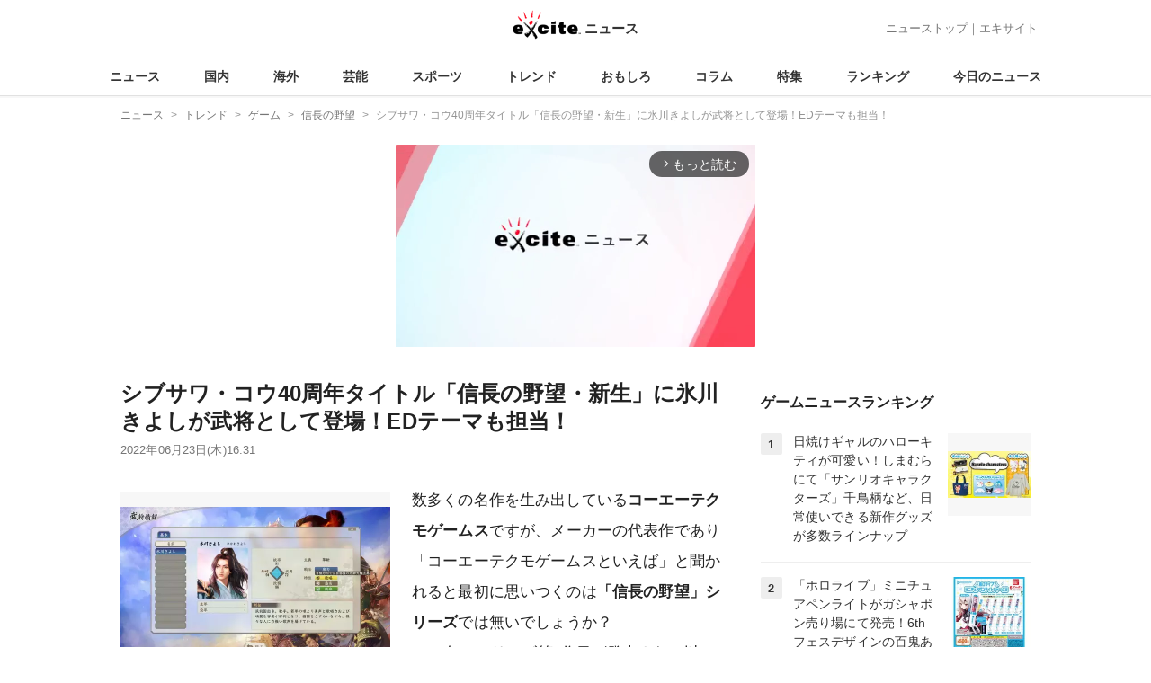

--- FILE ---
content_type: text/html; charset=UTF-8
request_url: https://www.excite.co.jp/news/article/FunglrGames_202206104885/
body_size: 30594
content:








<!DOCTYPE html>
<html lang="ja">
    <head>
        <meta charset="utf-8">
    <meta name="viewport" content="width=device-width">
<meta name="google-site-verification" content="REPvQprbgdR7hZqw1hpgcPQhLrwAoTScLLRLMp7-GGU" />
<link rel="apple-touch-icon" href="//s.eximg.jp/exnews/a/img/apple-touch-icon.png">
<link rel="icon" href="//s.eximg.jp/extop/img/lep.png" type="image/png">
<title>シブサワ・コウ40周年タイトル「信長の野望・新生」に氷川きよしが武将として登場！EDテーマも担当！ - エキサイトニュース</title>
    <meta name="description" content="数多くの名作を生み出しているコーエーテクモゲームスですが、メーカーの代表作であり「コーエーテクモゲームスといえば」と聞かれると最初に思いつくのは「信長の野望」シリーズでは無いでしょうか？1983年にシ..."/>
    <meta name="keywords" content="信長の野望" />
    <meta name="news_keywords" content="信長の野望"/>
<link rel="canonical" href="https://www.excite.co.jp/news/article/FunglrGames_202206104885/"/>
<meta name="referrer" content="origin" />
<meta property="fb:app_id" content="242604012520302" />
    <meta name="category" content="game" />

    <meta name="rich-contents" content="3"/>

    <meta name="thumbnail" content="https://s.eximg.jp/exnews/feed/FunglrGames/3d/FunglrGames_202206104885/FunglrGames_202206104885_1.jpg" />
        <meta property="og:title" content="シブサワ・コウ40周年タイトル「信長の野望・新生」に氷川きよしが武将として登場！EDテーマも担当！ - エキサイトニュース" />
    <meta property="og:description" content="数多くの名作を生み出しているコーエーテクモゲームスですが、メーカーの代表作であり「コーエーテクモゲームスといえば」と聞かれると最初に思いつくのは「信長の野望」シリーズでは無いでしょうか？1983年にシ..." />
    <meta property="og:url" content="https://www.excite.co.jp/news/article/FunglrGames_202206104885/">
    <meta property="og:type" content="article" />
    <meta property="og:site_name" content="エキサイトニュース" />
            <meta property="og:image" content="https://s.eximg.jp/exnews/feed/FunglrGames/3d/FunglrGames_202206104885/FunglrGames_202206104885_1.jpg" />
            <meta name="contents-type" content="news-text" >
    <meta name="contents-category" content="news-game" >
    <meta name="contents-tag" content="" >
        <meta name="twitter:card" content="summary_large_image"/>
    <meta name="twitter:site" content="@ExciteJapan"/>
    <meta name="twitter:title" content="シブサワ・コウ40周年タイトル「信長の野望・新生」に氷川きよしが武将として登場！EDテーマも担当！ - エキサイトニュース">
    <meta name="twitter:description" content="数多くの名作を生み出しているコーエーテクモゲームスですが、メーカーの代表作であり「コーエーテクモゲームスといえば」と聞かれると最初に思いつくのは「信長の野望」シリーズでは無いでしょうか？1983年にシ...">
            <meta name="twitter:image" content="https://s.eximg.jp/exnews/feed/FunglrGames/3d/FunglrGames_202206104885/FunglrGames_202206104885_1.jpg">
            <meta name="contents-current-page" content="1">
        <!-- Tagsmith, v1.0.0 -->
<script>
    (function(b,d){var e=[["test1",.05,.1],["test2",.15,.2],["test3",.25,.3],["test4",.35,.4],["test5",.45,.5],["test6",.533,.566,.599],["test7",.632,.665,.698],["test8",.732,.766,.8],["test9",.825,.85,.875,.9],["test10",.925,.95,.975,1]],g=function(){var c=parseFloat(localStorage.getItem("__tagsmith_ab_factor"));if(isNaN(c)||0>c||1<=c)c=Math.random(),localStorage.setItem("__tagsmith_ab_factor",c.toString());for(var a=0;a<e.length;a++)for(var k=e[a][0],f=1;f<e[a].length;f++)if(c<e[a][f])return k+"_"+
        (1===f?"con":"exp"+(f-1));return null}(),h={};b[d]=b[d]||{};b[d].userVariant=function(){return g};b[d].enable=function(c,a){if("all"===a)return!0;if(a.lastIndexOf("_con")+4===a.length||h[a])return!1;h[a]=c;return g===a};b[d].getLogger=function(c,a){return!1};b[d].__debug=function(){return{AB_CONF:e}};b.googletag=b.googletag||{cmd:[]};b.googletag.cmd.unshift(function(){g&&b.googletag.pubads().setTargeting("tagsmith_ab_variant",g)})})(window,"__tagsmith");
</script>
<!-- End Tagsmith -->
        <script>
    window.dataLayer = window.dataLayer || [];
    function gtag(){dataLayer.push(arguments);}
    gtag('js', new Date());

    var ga4Params = {"content_group2":"trend-topic","content_group3":"game","content_group4":"FunglrGames"};
    gtag('config', 'G-5H14MZXLYX', ga4Params);
</script>
   
    <script async src="https://www.googletagmanager.com/gtag/js?id=UA-400370-108"></script>
    <script>
        window.dataLayer = window.dataLayer || [];
        function gtag(){dataLayer.push(arguments);}
        gtag('js', new Date());
                    gtag('set', {"content_group2":"trend-topic","content_group3":"game","content_group4":"FunglrGames"});
                        gtag('config', 'UA-400370-108', {
            'custom_map': {
                'dimension3' : 'getNewsDate',
                'dimension4' : 'getNewsCode',
            },
            'getNewsDate' : '2022-06-23',
            'getNewsCode' : 'FunglrGames_202206104885',
        });
            </script>
        <!-- Google Tag Manager -->
<script>(function(w,d,s,l,i){w[l]=w[l]||[];w[l].push({'gtm.start':
new Date().getTime(),event:'gtm.js'});var f=d.getElementsByTagName(s)[0],
j=d.createElement(s),dl=l!='dataLayer'?'&l='+l:'';j.async=true;j.src=
'https://www.googletagmanager.com/gtm.js?id='+i+dl;f.parentNode.insertBefore(j,f);
})(window,document,'script','dataLayer','GTM-WMQ82P6');</script>
<!-- End Google Tag Manager -->

<!-- Google Tag Manager -->
<script>(function(w,d,s,l,i){w[l]=w[l]||[];w[l].push({'gtm.start':
            new Date().getTime(),event:'gtm.js'});var f=d.getElementsByTagName(s)[0],
        j=d.createElement(s),dl=l!='dataLayer'?'&l='+l:'';j.async=true;j.src=
        'https://www.googletagmanager.com/gtm.js?id='+i+dl;f.parentNode.insertBefore(j,f);
    })(window,document,'script','dataLayer','GTM-WW23MQQP');</script>
<!-- End Google Tag Manager -->
                <script type="text/javascript" async="async" src="//widgets.outbrain.com/outbrain.js"></script>
        <script type="text/javascript" charset="utf-8" async
            src="https://api.popin.cc/searchbox/excite_new_news.js"></script>
        <link rel="stylesheet" href="/news/css/app-pc.css?id=46575697160b17aa5b38">
        <script>var googletag=googletag||{};googletag.cmd=googletag.cmd||[];</script>

<script src="https://image.excite.co.jp/jp/ox/gpt/display/pc/news/pc_news_interstitial.js"></script>
    <script src="//image.excite.co.jp/jp/ox/gpt/pc_news.js"></script>
<style>
    .ad-aside-billboard {
        height: auto;
        min-height: 180px;
        margin: 10px 0;
        text-align: center;
        display: -webkit-flex;
        display: flex;
        flex-direction: column;
        justify-content: center;
        align-items: center;
    }
    .ad-aside-rectangle,
    .ad-aside-pc-billboard {
        min-height: 280px;
    }
    .ad-aside-pc-billboard {
        height: 250px;
        min-height: 250px;
        margin: 7px 0;
    }
    .ad-aside-infeed {
        min-height: 124px;
    }
    .ad-aside-rec,
    .ad-aside-inarticle {
        display: -webkit-flex;
        display: flex;
        -webkit-justify-content: space-evenly;
        justify-content: space-evenly;
        align-items: center;
        width: 100%;
        min-height: 280px;
    }
    .ad-aside-recommend-widget {
        min-height: 410px;
    }
    .col-1 .ad-aside-infeed,
    .col-2 .ad-aside-infeed {
        min-height: inherit;
        max-height: inherit;
    }
    .ad-aside-white-infeed {
        min-height: 85px;
        border-top: 1px solid #efefef;
    }
    .ad-aside-white-infeed + .ad-aside-white-infeed {
        border-top: none;
    }
    @media  screen and (min-width:480px){
        .ad-aside-white-infeed .gpt_pc_news_top_white_infeed {
            height: 124px;
        }
        .ad-aside-white-infeed .gpt_pc_news_white_infeed {
            height: 113px;
        }
    }
    #gpt_pc_news_footer_overlay {
        position: fixed;
        bottom: 0;
        left: 0;
        right: 0;
        z-index: 100;
        overflow: hidden;
        background-color: #fff;
        border-top: 1px solid #d6dee5;
        width: 100%;
        height: 90px;
    }
</style>
                <script src="https://unpkg.com/htmx.org@1.9.0"></script>
    </head>
    <body>
                        <header class="header">
    <div class="header-nav">
        <div class="logo-wrap">
                            
                <a href="https://www.excite.co.jp/news/"><span class="logo">エキサイト</span><span class="logo-sub">ニュース</span></a>
                    </div>
        <div class="nav-header">
            <a href="https://www.excite.co.jp/news/">ニューストップ</a>｜<a href="/">エキサイト</a>
        </div>
    </div>
    <nav class="global-nav">
        <ul>
                                                <li><a href="https://www.excite.co.jp/news/">ニュース</a></li>
                                                                <li><a href="https://www.excite.co.jp/news/domestic-topic/">国内</a></li>
                                                                <li><a href="https://www.excite.co.jp/news/world-topic/">海外</a></li>
                                                                <li><a href="https://www.excite.co.jp/news/entertainment-topic/">芸能</a></li>
                                                                <li><a href="https://www.excite.co.jp/news/sports-topic/">スポーツ</a></li>
                                                                <li><a href="https://www.excite.co.jp/news/trend-topic/">トレンド</a></li>
                                                                <li><a href="https://www.excite.co.jp/news/omoshiro-topic/">おもしろ</a></li>
                                                                <li><a href="https://www.excite.co.jp/news/column-topic/">コラム</a></li>
                                                                <li><a href="https://www.excite.co.jp/news/feature/">特集</a></li>
                                                                <li><a href="https://www.excite.co.jp/news/view-ranking/">ランキング</a></li>
                                                                <li><a href="https://www.excite.co.jp/news/today/">今日のニュース</a></li>
                                    </ul>
    </nav>
    </header>
        <!-- Google Tag Manager (noscript) -->
<noscript><iframe src="https://www.googletagmanager.com/ns.html?id=GTM-WMQ82P6"
height="0" width="0" style="display:none;visibility:hidden"></iframe></noscript>
<!-- End Google Tag Manager (noscript) -->

<!-- Google Tag Manager (noscript) -->
<noscript><iframe src="https://www.googletagmanager.com/ns.html?id=GTM-WW23MQQP"
                  height="0" width="0" style="display:none;visibility:hidden"></iframe></noscript>
<!-- End Google Tag Manager (noscript) -->
        <div class="contents">
            <nav class="breadcrumb" aria-label="breadcrumb">
    <ol class="breadcrumb-list" itemscope itemtype="http://schema.org/BreadcrumbList">
                                    <li itemprop="itemListElement" itemscope itemtype="http://schema.org/ListItem"><a itemprop="item" href="https://www.excite.co.jp/news/"><span itemprop="name">ニュース</span></a><meta itemprop="position" content="1"></li>
                                                            <li itemprop="itemListElement" itemscope itemtype="http://schema.org/ListItem"><a itemprop="item" href="https://www.excite.co.jp/news/trend-topic/"><span itemprop="name">トレンド</span></a><meta itemprop="position" content="2"></li>
                                                            <li itemprop="itemListElement" itemscope itemtype="http://schema.org/ListItem"><a itemprop="item" href="https://www.excite.co.jp/news/game/"><span itemprop="name">ゲーム</span></a><meta itemprop="position" content="3"></li>
                                                            <li itemprop="itemListElement" itemscope itemtype="http://schema.org/ListItem"><a itemprop="item" href="https://www.excite.co.jp/news/game/tag/%E4%BF%A1%E9%95%B7%E3%81%AE%E9%87%8E%E6%9C%9B/"><span itemprop="name">信長の野望</span></a><meta itemprop="position" content="4"></li>
                                                                        <li itemprop="itemListElement" itemscope itemtype="http://schema.org/ListItem"><span itemprop="name">シブサワ・コウ40周年タイトル「信長の野望・新生」に氷川きよしが武将として登場！EDテーマも担当！</span><meta itemprop="position" content="5"></li>
                        </ol>
</nav>
                        <div class="header-extra">
                                <div class="ad-aside-pc-billboard">
                <div id="gpt_pc_news_banner"></div>
                </div>
                            </div>
                        <div class="main-contents">
                <main>
                    
        <div class="article">
            <div class="article-header">
            <h1 class="article-title">シブサワ・コウ40周年タイトル「信長の野望・新生」に氷川きよしが武将として登場！EDテーマも担当！</h1>
            <div class="article-info">
                                
                                            <a href="" target="_blank"
                            rel="noopener noreferrer"                            class="source-media">
                            <span class="source-name"></span>
                        </a>
                                                    <div class="article-status">
                    <div class="article-date">
                        
                                                <time datetime="2022-06-23T16:31:00+09:00" itemprop="datePublished">2022年06月23日(木)16:31</time>
                    </div>
                </div>
            </div>
                    </div>
        
                <div class="article-body">
            
                            <div class="box-img">
                    <figure class="article-img">
                                                    <div class="article-img__block">
                                <img src="//imgc.eximg.jp/i=https%253A%252F%252Fs.eximg.jp%252Fexnews%252Ffeed%252FFunglrGames%252F3d%252FFunglrGames_202206104885%252FFunglrGames_202206104885_1.jpg,zoom=600,quality=70,type=webp" width="300" height="200" alt="シブサワ・コウ40周年タイトル「信長の野望・新生」に氷川きよしが武将として登場！EDテーマも担当！" class="article-image"  />
                            </div>
                            <div class="img-caption"><span></span></div>
                                            </figure>
                </div>
            
            
            
            <div class="story ">
                <script src="/news/js/first-page-link.js" defer></script>
                                    <p>数多くの名作を生み出している<strong>コーエーテクモゲームス</strong>ですが、メーカーの代表作であり「コーエーテクモゲームスといえば」と聞かれると最初に思いつくのは<strong>「信長の野望」シリーズ</strong>では無いでしょうか？<br />1983年にシリーズ第1作目が発売されて以降、現代に到るまで数多くのシリーズ作品が発売されてきているので、歴史ファンを含め老若男女のプレイされきた<strong>歴史の長いシリーズ</strong>です。<br />2021年10月でシリーズプロデューサー、おそしてコーエーテクモゲームスのブランドでもある<strong>「シブサワ・コウ」が40周年</strong>を迎え、「太閤立志伝V DX」「Winning Post 9 2022」など40周年記念タイトルが発売されていますが、もちろん「信長の野望」も最新作「<strong>信長の野望・新生</strong>」が発売されます！<br /><strong>2022年7月21日(木)の発売</strong>まで1ヶ月を切ったタイミングで新たなPVが公開！<strong>エンディングテーマを氷川きよしさんが担当</strong>することが発表となりました！<br />そしてなんと、<strong>氷川きよしさんがゲーム内にも出演します！</strong></p><br /><h2>エンディングテーマ「雷鳴」も聞ける新PV公開！</h2><div class="movie-youtube"><div id="embed0"><iframe width="300" height="225" src="https://www.youtube.com/embed/IJBnJM4Zopc?feature=oembed" frameborder="0" allowfullscreen></iframe></div></div><p>「信長の野望・新生」のエンディングテーマが<strong>2022年7月21日(木)にデジタルリリース</strong>される、<strong>氷川きよしさんの新曲「雷鳴」</strong>になることが決定しました！氷川きよしさんにとって<strong>初のゲーム曲の担当</strong>となります。<br />新たに公開された新PVで楽曲の一部を聴くことができますが、作詞が<strong>田村直美さん</strong>、作曲が<strong>福山芳樹さん</strong>、編曲が<strong>高藤大樹さん</strong>という豪華メンバーによって「信長の野望・新生」のために書き下ろされた楽曲で、<strong>壮大なロックチューンのミディアムバラード</strong>に仕上がっています。<br />ミディアムテンポでヘヴィなサウンドの中でも、伸びのある<strong>氷川きよしさんの圧倒的な歌唱力</strong>は圧巻です。<br />発表に合わせて、氷川きよしさんのコメントと<strong>「雷鳴」のジャケット</strong>も公開となりました。</p><br /><h2>氷川きよしさん コメント</h2>                <div class="storyImg">
                    <img class="image" src="//imgc.eximg.jp/i=https%253A%252F%252Fs.eximg.jp%252Fexnews%252Ffeed%252FFunglrGames%252F3d%252FFunglrGames_202206104885%252FFunglrGames_202206104885_2.jpg,quality=70,type=jpg" alt="シブサワ・コウ40周年タイトル「信長の野望・新生」に氷川きよしが武将として登場！EDテーマも担当！">
                    <div class="text">「雷鳴」ジャケット</div>
                </div><blockquote><p>いつも氷川きよしの歌を聴いてくださり本当にありがとうございます。</p><br /><br /><p>今回、初めてゲームのエンディングテーマを歌わせていただくことになり、それも｢信長の野望｣という伝統あるゲームのエンディングテーマということで、とても光栄に感じております。</p><br /><br /><p>しかも自分が武将になってゲームに登場するなんて、夢にも思っていませんでした。とても素敵なキャラクターにしていただき、感激です。</p><br /><br /><p>エンディングテーマの｢雷鳴｣もとても勇壮な楽曲となっておりますので、ぜひたくさんの方々に聴いていただきたいです。</p><br /></blockquote><br /><br /><p>「雷鳴」のジャケットは氷川きよしさんが<strong>「信長の野望」テイストの武将姿</strong>で描かれたものになっていますが、コーエーテクモゲームスがジャケットだけで終わらせるわけありませんよね？<br />コメントにもありましたが、「信長の野望・新生」に<strong>氷川きよしさんがオリジナルの武将として登場</strong>することも発表となりました！</p><br />                <div class="storyImg">
                    <img class="image" src="//imgc.eximg.jp/i=https%253A%252F%252Fs.eximg.jp%252Fexnews%252Ffeed%252FFunglrGames%252F3d%252FFunglrGames_202206104885%252FFunglrGames_202206104885_3.jpg,quality=70,type=jpg" alt="シブサワ・コウ40周年タイトル「信長の野望・新生」に氷川きよしが武将として登場！EDテーマも担当！">
                    <div class="text">オリジナル武将「氷川きよし」</div>
                </div><div class="story-thumbnail-link__wrapper"><a class="story-thumbnail-link" target="_blank" href="//imgc.eximg.jp/i=https%253A%252F%252Fs.eximg.jp%252Fexnews%252Ffeed%252FFunglrGames%252F3d%252FFunglrGames_202206104885%252FFunglrGames_202206104885_1.jpg,quality=70,type=jpg">シブサワ・コウ40周年タイトル「信長の野望・新生」に氷川きよ...の画像はこちら &gt;&gt;</a></div><p>設定は「筑前国出身」で主義は「革新」、戦法は「底力」、特性は「絶唱、盛名、能弁」と<strong>氷川きよしさんのイメージしたもの</strong>となっており、列伝は「筑前国出身。歌手。若年の頃より美声と歌唱力および端麗な容姿が評判となり、諸国をさすらいながら様々な人に力強い歌声を届けている。」となっています。<br />氷川きよしさん自身のこれまでの歩みとそこまで違いがないレベルの設定ですね。<br />オリジナル武将の氷川きよしさんは<strong>DLCとして無料配信予定！</strong>ゲーム本編は各プラットフォームで<strong>予約が開始</strong>となっていますので、予約を済ませて配信を待ちましょう！<br />詳細は「信長の野望・新生」公式サイトをご確認ください！</p><br /><blockquote class="twitter-tweet" data-width="550" data-dnt="true">
<p lang="ja" dir="ltr">【広報スタッフ】<br />『信長の野望・新生』のエンディングテーマ曲が <a href="https://twitter.com/hashtag/%E6%B0%B7%E5%B7%9D%E3%81%8D%E3%82%88%E3%81%97?src=hash&ref_src=twsrc%5Etfw" target="_blank">#氷川きよし</a> さんの新曲「 <a href="https://twitter.com/hashtag/%E9%9B%B7%E9%B3%B4?src=hash&ref_src=twsrc%5Etfw" target="_blank">#雷鳴</a> 」に決定！<br />氷川きよしさんのオリジナル武将のDLCも無料配信予定！</p><br><br><p>氷川きよしさんのコメントなども公式サイトで公開しています。</p><br><br><p>公式サイトはこちら⇒https://t.co/XeUdMcdMEv<a href="https://twitter.com/hashtag/%E4%BF%A1%E9%95%B7%E3%81%AE%E9%87%8E%E6%9C%9B?src=hash&ref_src=twsrc%5Etfw" target="_blank">#信長の野望</a> <a href="https://twitter.com/hashtag/%E6%96%B0%E7%94%9F?src=hash&ref_src=twsrc%5Etfw" target="_blank">#新生</a><a href="https://t.co/dV0eFv7lVe" target="_blank">pic.twitter.com/dV0eFv7lVe</a></p><br><br><p>— 信長の野望シリーズ(公式) (@nobunaga_kt) <a href="https://twitter.com/nobunaga_kt/status/1539778531378761729?ref_src=twsrc%5Etfw" target="_blank">June 23, 2022</a></p><br></blockquote><script src="//platform.twitter.com/widgets.js" charset="utf-8" async defer></script>©コーエーテクモゲームス All rights reserved.
                
                
                
                
                                    </div>
        <div style="padding: 8px 0; font-weight: bold;">編集部おすすめ</div>
    <div class="ad-aside-white-infeed">
        <div class="gpt_pc_news_white_infeed"></div>
    </div>
    <div class="ad-aside-white-infeed">
        <div class="gpt_pc_news_white_infeed"></div>
    </div>
    <div class="ad-aside-white-infeed">
        <div class="gpt_pc_news_white_infeed"></div>
    </div>
    <div class="ad-aside-white-infeed">
        <div class="gpt_pc_news_white_infeed"></div>
    </div>
    <div class="ad-aside-white-infeed">
        <div class="gpt_pc_news_white_infeed"></div>
    </div>
        
        <div class="share">
            <ul class="sns-share">
        <li>
            <a href="https://twitter.com/share?count=horizontal&original_referer=https%3A%2F%2Fwww.excite.co.jp%2Fnews%2Farticle%2FFunglrGames_202206104885&text=%E3%82%B7%E3%83%96%E3%82%B5%E3%83%AF%E3%83%BB%E3%82%B3%E3%82%A640%E5%91%A8%E5%B9%B4%E3%82%BF%E3%82%A4%E3%83%88%E3%83%AB%E3%80%8C%E4%BF%A1%E9%95%B7%E3%81%AE%E9%87%8E%E6%9C%9B%E3%83%BB%E6%96%B0%E7%94%9F%E3%80%8D%E3%81%AB%E6%B0%B7%E5%B7%9D%E3%81%8D%E3%82%88%E3%81%97%E3%81%8C%E6%AD%A6%E5%B0%86%E3%81%A8%E3%81%97%E3%81%A6%E7%99%BB%E5%A0%B4%EF%BC%81ED%E3%83%86%E3%83%BC%E3%83%9E%E3%82%82%E6%8B%85%E5%BD%93%EF%BC%81%20-%20%E3%82%A8%E3%82%AD%E3%82%B5%E3%82%A4%E3%83%88%E3%83%8B%E3%83%A5%E3%83%BC%E3%82%B9&url=https%3A%2F%2Fwww.excite.co.jp%2Fnews%2Farticle%2FFunglrGames_202206104885%2F&via=ExciteJapan"
                rel="noopener noreferrer"
                target="_blank"
                onclick="gtag('event', 'click', {'event_category': 'article_trend-topic', 'event_label': 'social-bottom-twitter', 'non_interaction': true});">
                <div class="share-button share-twitter"><span>Xでシェア</span></div>
            </a>
        </li>
        <li>
            <a href="https://www.facebook.com/sharer.php?u=https%3A%2F%2Fwww.excite.co.jp%2Fnews%2Farticle%2FFunglrGames_202206104885%2F"
                rel="noopener noreferrer"
                target="_blank"
                onclick="gtag('event', 'click', {'event_category': 'article_trend-topic', 'event_label': 'social-bottom-facebook', 'non_interaction': true});">
                <div class="share-button share-facebook"><span>Facebookでシェア</span></div>
            </a>
        </li>
    </ul>
        </div>

        
        
                <div id="gpt_pc_news_inread"></div>

        
        
        <div class="ad-aside-recommend-widget"></div>

        
                
            </div>
        
    <div class="ad-aside-rectangle">
        <div id="gpt_pc_news_article_wrap" class="ovh mt-m mb-m">
            <div class="fl">
                <div id="gpt_pc_news_article_left"></div>
            </div>
            <div class="fr">
                <div id="gpt_pc_news_article_right"></div>
            </div>
        </div>
    </div>



<aside class="article-external">
        <h2>記事提供社から（外部リンク）</h2>
        <ul class="text-list">
                                                <li onclick="gtag('event', 'click', {'event_category': 'article_trend-topic', 'event_label': 'external-list-1', 'non_interaction': true});"><a href="https://funglr.games/ja/news/line-monster-farm-opening-movie-release/" target="_blank">おなじみのモンスターたちが美しい映像に！「LINE：モンスターファーム」オープニングムービー公開！</a></li>
                                                                <li onclick="gtag('event', 'click', {'event_category': 'article_trend-topic', 'event_label': 'external-list-2', 'non_interaction': true});"><a href="https://funglr.games/ja/news/line-monster-farm-cbt-entry/" target="_blank">「LINE：モンスターファーム」がクローズドβテスト実施を発表！参加者募集開始！</a></li>
                                                                <li onclick="gtag('event', 'click', {'event_category': 'article_trend-topic', 'event_label': 'external-list-3', 'non_interaction': true});"><a href="https://funglr.games/ja/news/line-monster-farm-friends-regeneration-release/" target="_blank">シリーズ完全新作「LINE：モンスターファーム」のモンスター再生方法が明らかに！CDではなくLINEならではのアレで再生！</a></li>
                                                                <li onclick="gtag('event', 'click', {'event_category': 'article_trend-topic', 'event_label': 'external-list-4', 'non_interaction': true});"><a href="https://funglr.games/ja/news/doaxvv-new-venus-amy/" target="_blank">飛び級大学院生で凄腕エンジニア！？DOAXVVに新女神「エイミー」(CV:鈴代紗弓)追加！</a></li>
                                                                <li onclick="gtag('event', 'click', {'event_category': 'article_trend-topic', 'event_label': 'external-list-5', 'non_interaction': true});"><a href="https://funglr.games/ja/news/fire-emblem-warriors-three-hopes-2nd-trailer/" target="_blank">ベレト/ベレスが敵！？「ファイアーエムブレム無双 風花雪月」の新トレーラー公開！</a></li>
                                    </ul>
        <a href="" class="tar"
            rel="noopener noreferrer"            target="_blank">
            <span class="source-link"></span> 
        </a>
</aside>

    <a href="https://www.excite.co.jp/news/source/FunglrGames/" class="button primary-button">
        の記事をもっと見る<span class="icon-arrow-right"></span>
    </a>
    
            <div
    hx-trigger="revealed"
    hx-swap="outerHTML"
    hx-get="/news/article/story-parts/api/?newsCode[]=Inside_176506&amp;newsCode[]=Inside_176504&amp;newsCode[]=Inside_176494&amp;"
    class="ex-loading"
    hx-target="#loading"
    hx-push-url="/news/article/Inside_176506/"
>
</div>
<div>
    <div id="loading" class="loading">
        <div class="htmx-indicator">
            <div class="bounce1"></div>
            <div class="bounce2"></div>
            <div class="bounce3"></div>
        </div>
    </div>
</div>
    

    
    <section class="article-topics">
    <h2 class="default-title">トピックス</h2>
    <div class="top-mainarea">
    
                        <input id="panel-1-ctrl" class="panel-radios" type="radio" name="tab-radios" onclick="gtag('event', 'click', {'event_category': 'article_trend-topic', 'event_label': 'topics-list-news-navi', 'non_interaction': true});">
                                <input id="panel-2-ctrl" class="panel-radios" type="radio" name="tab-radios" onclick="gtag('event', 'click', {'event_category': 'article_trend-topic', 'event_label': 'topics-list-domestic-topic-navi', 'non_interaction': true});">
                                <input id="panel-3-ctrl" class="panel-radios" type="radio" name="tab-radios" onclick="gtag('event', 'click', {'event_category': 'article_trend-topic', 'event_label': 'topics-list-world-topic-navi', 'non_interaction': true});">
                                <input id="panel-4-ctrl" class="panel-radios" type="radio" name="tab-radios" onclick="gtag('event', 'click', {'event_category': 'article_trend-topic', 'event_label': 'topics-list-entertainment-topic-navi', 'non_interaction': true});">
                                <input id="panel-5-ctrl" class="panel-radios" type="radio" name="tab-radios" onclick="gtag('event', 'click', {'event_category': 'article_trend-topic', 'event_label': 'topics-list-sports-topic-navi', 'non_interaction': true});">
                                <input id="panel-6-ctrl" class="panel-radios" type="radio" name="tab-radios" checked onclick="gtag('event', 'click', {'event_category': 'article_trend-topic', 'event_label': 'topics-list-trend-topic-navi', 'non_interaction': true});">
                                <input id="panel-7-ctrl" class="panel-radios" type="radio" name="tab-radios" onclick="gtag('event', 'click', {'event_category': 'article_trend-topic', 'event_label': 'topics-list-omoshiro-topic-navi', 'non_interaction': true});">
                                <input id="panel-8-ctrl" class="panel-radios" type="radio" name="tab-radios" onclick="gtag('event', 'click', {'event_category': 'article_trend-topic', 'event_label': 'topics-list-column-topic-navi', 'non_interaction': true});">
                                <input id="panel-9-ctrl" class="panel-radios" type="radio" name="tab-radios" onclick="gtag('event', 'click', {'event_category': 'article_trend-topic', 'event_label': 'topics-list-feature-navi', 'non_interaction': true});">
                    <nav class="top-nav">
            
            <ul id="tabs-list">
                                    <li id="li-for-panel-1"><label class="panel-label" for="panel-1-ctrl">ニュース</label></li>
                                    <li id="li-for-panel-2"><label class="panel-label" for="panel-2-ctrl">国内</label></li>
                                    <li id="li-for-panel-3"><label class="panel-label" for="panel-3-ctrl">海外</label></li>
                                    <li id="li-for-panel-4"><label class="panel-label" for="panel-4-ctrl">芸能</label></li>
                                    <li id="li-for-panel-5"><label class="panel-label" for="panel-5-ctrl">スポーツ</label></li>
                                    <li id="li-for-panel-6"><label class="panel-label" for="panel-6-ctrl">トレンド</label></li>
                                    <li id="li-for-panel-7"><label class="panel-label" for="panel-7-ctrl">おもしろ</label></li>
                                    <li id="li-for-panel-8"><label class="panel-label" for="panel-8-ctrl">コラム</label></li>
                                    <li id="li-for-panel-9"><label class="panel-label" for="panel-9-ctrl">特集・インタビュー</label></li>
                            </ul>
            <div onclick="gtag('event', 'click', {'event_category': 'article_trend-topic', 'event_label': 'topics-list-feature-nave-next', 'non_interaction': true});">
                <a class="move-button" onclick="switchTab()"><i></i></a>
            </div>
        </nav>
        <div id="panels">
            <div class="container">
                                                        <div id="panel-1" class="top-news">
                        
                                                    <div class="top-photo">
                                <a href="https://www.excite.co.jp/news/article/SportsHochi_20260123_OHT1T51094/" onclick="gtag('event', 'click', {'event_category': 'article_trend-topic', 'event_label': 'topics-list-today-1', 'non_interaction': true});">
                                    <div class="thumb-img">
                                        <img src="//imgc.eximg.jp/i=https%253A%252F%252Fs.eximg.jp%252Fexnews%252Ffeed%252FSportsHochi%252F45%252FSportsHochi_20260123_OHT1T51094%252FSportsHochi_20260123_OHT1T51094_1.jpg,zoom=560x320,quality=100,type=webp" alt="【巨人】支配下狙う園田純規、オフのテーマは「強さ」育成３年目期待の右腕" width="280" height="160" loading="lazy" />
                                        <p class="on-photo-text">【巨人】支配下狙う園田純規、オフのテーマは「強さ」育成３年目期待の右腕</p>
                                    </div>
                                </a>
                            </div>
                                                <ul class="top-news-item">
                            
                                                            <li>
                                    <a href="https://www.excite.co.jp/news/article/Jiji_3696647/" onclick="gtag('event', 'click', {'event_category': 'article_trend-topic', 'event_label': 'topics-list-today-2', 'non_interaction': true});" >
                                        日銀 政策金利据え置き
                                                                                                                    </a>
                                </li>
                                                            <li>
                                    <a href="https://www.excite.co.jp/news/article/FNN_1387283267038724874/" onclick="gtag('event', 'click', {'event_category': 'article_trend-topic', 'event_label': 'topics-list-today-3', 'non_interaction': true});" >
                                        衆院解散 60年ぶり
                                                                                                                    </a>
                                </li>
                                                            <li>
                                    <a href="https://www.excite.co.jp/news/article/CNN_1387287498539532322/" onclick="gtag('event', 'click', {'event_category': 'article_trend-topic', 'event_label': 'topics-list-today-4', 'non_interaction': true});" >
                                        トランプ氏平和評議会
                                                                                                                    </a>
                                </li>
                                                            <li>
                                    <a href="https://www.excite.co.jp/news/article/Jiji_3696679/" onclick="gtag('event', 'click', {'event_category': 'article_trend-topic', 'event_label': 'topics-list-today-5', 'non_interaction': true});" >
                                        衆院解散 総選挙へ
                                                                                                                    </a>
                                </li>
                                                            <li>
                                    <a href="https://www.excite.co.jp/news/article/Allabout_102521/" onclick="gtag('event', 'click', {'event_category': 'article_trend-topic', 'event_label': 'topics-list-today-6', 'non_interaction': true});" >
                                        長野県道の駅ランキング
                                                                                                                    </a>
                                </li>
                                                            <li>
                                    <a href="https://www.excite.co.jp/news/article/Allabout_516791/" onclick="gtag('event', 'click', {'event_category': 'article_trend-topic', 'event_label': 'topics-list-today-7', 'non_interaction': true});" >
                                        現金派35歳の投資観
                                                                                                                    </a>
                                </li>
                                                            <li>
                                    <a href="https://www.excite.co.jp/news/article/SportsHochi_20260123_OHT1T51084/" onclick="gtag('event', 'click', {'event_category': 'article_trend-topic', 'event_label': 'topics-list-today-8', 'non_interaction': true});" >
                                        川上流星 全日本初V
                                                                                                                    </a>
                                </li>
                                                            <li>
                                    <a href="https://www.excite.co.jp/news/article/SportsHochi_20260123_OHT1T51097/" onclick="gtag('event', 'click', {'event_category': 'article_trend-topic', 'event_label': 'topics-list-today-9', 'non_interaction': true});" >
                                        光星竜 涙の序二段V
                                                                                                                    </a>
                                </li>
                                                            <li>
                                    <a href="https://www.excite.co.jp/news/article/Oricon_2432248/" onclick="gtag('event', 'click', {'event_category': 'article_trend-topic', 'event_label': 'topics-list-today-10', 'non_interaction': true});" >
                                        JOY 保有株爆損嘆く
                                                                                                                    </a>
                                </li>
                                                            <li>
                                    <a href="https://www.excite.co.jp/news/article/Oricon_2432243/" onclick="gtag('event', 'click', {'event_category': 'article_trend-topic', 'event_label': 'topics-list-today-11', 'non_interaction': true});" >
                                        北村匠海 吉沢亮パリで
                                                                                                                    </a>
                                </li>
                                                    </ul>
                    </div>
                                            <a class="button primary-button" href="https://www.excite.co.jp/news/today/" onclick="gtag('event', 'click', {'event_category': 'article_trend-topic', 'event_label': 'topics-list-today-more', 'non_interaction': true});">今日の主要ニュース<span class="icon-arrow-right"></span></a>
                                                                            <div id="panel-2" class="top-news">
                        
                                                    <div class="top-photo">
                                <a href="https://www.excite.co.jp/news/article/tokaitv_1387731469380682220/" onclick="gtag('event', 'click', {'event_category': 'article_trend-topic', 'event_label': 'topics-list-domestic-topic-1', 'non_interaction': true});">
                                    <div class="thumb-img">
                                        <img src="//imgc.eximg.jp/i=https%253A%252F%252Fs.eximg.jp%252Fexnews%252Ffeed%252Ftokaitv%252F50%252Ftokaitv_1387731469380682220%252Ftokaitv_1387731469380682220_1.jpg,zoom=560x320,quality=100,type=webp" alt="フラッシュ撮影で変化する映像など…名古屋モード学園とHAL名古屋の卒業制作展 学生約800人の作品並ぶ" width="280" height="160" loading="lazy" />
                                        <p class="on-photo-text">フラッシュ撮影で変化する映像など…名古屋モード学園とHAL名古屋の卒業制作展 学生約800人の作品並ぶ</p>
                                    </div>
                                </a>
                            </div>
                                                <ul class="top-news-item">
                            
                                                            <li>
                                    <a href="https://www.excite.co.jp/news/article/Kyodo_1387721434865336795/" onclick="gtag('event', 'click', {'event_category': 'article_trend-topic', 'event_label': 'topics-list-domestic-topic-2', 'non_interaction': true});" >
                                        姫路刺殺 49歳男逮捕
                                                                                                                    </a>
                                </li>
                                                            <li>
                                    <a href="https://www.excite.co.jp/news/article/Kyodo_1387730240508265200/" onclick="gtag('event', 'click', {'event_category': 'article_trend-topic', 'event_label': 'topics-list-domestic-topic-3', 'non_interaction': true});" >
                                        新潟 雪下ろし中に男性死亡
                                                                                                                    </a>
                                </li>
                                                            <li>
                                    <a href="https://www.excite.co.jp/news/article/Kyodo_1387722870217573223/" onclick="gtag('event', 'click', {'event_category': 'article_trend-topic', 'event_label': 'topics-list-domestic-topic-4', 'non_interaction': true});" >
                                        俳人協会賞 藺草慶子さん
                                                                                                                    </a>
                                </li>
                                                            <li>
                                    <a href="https://www.excite.co.jp/news/article/tokaitv_1387724649320874233/" onclick="gtag('event', 'click', {'event_category': 'article_trend-topic', 'event_label': 'topics-list-domestic-topic-5', 'non_interaction': true});" >
                                        河村氏ら 新党立ち上げ
                                                                                                                    </a>
                                </li>
                                                            <li>
                                    <a href="https://www.excite.co.jp/news/article/TBSNews_1387719608950341737/" onclick="gtag('event', 'click', {'event_category': 'article_trend-topic', 'event_label': 'topics-list-domestic-topic-6', 'non_interaction': true});" >
                                        大雪で空の便 欠航相次ぐ
                                                                                                                    </a>
                                </li>
                                                            <li>
                                    <a href="https://www.excite.co.jp/news/article/tokaitv_1387728455160381959/" onclick="gtag('event', 'click', {'event_category': 'article_trend-topic', 'event_label': 'topics-list-domestic-topic-7', 'non_interaction': true});" >
                                        三重 市木オレンジ収穫
                                                                                                                    </a>
                                </li>
                                                            <li>
                                    <a href="https://www.excite.co.jp/news/article/Kyodo_1387729735891911048/" onclick="gtag('event', 'click', {'event_category': 'article_trend-topic', 'event_label': 'topics-list-domestic-topic-8', 'non_interaction': true});" >
                                        衆院解散に市民ら抗議
                                                                                                                    </a>
                                </li>
                                                            <li>
                                    <a href="https://www.excite.co.jp/news/article/tokaitv_1387733746367054749/" onclick="gtag('event', 'click', {'event_category': 'article_trend-topic', 'event_label': 'topics-list-domestic-topic-9', 'non_interaction': true});" >
                                        東海3県 大雪警戒続く
                                                                                                                    </a>
                                </li>
                                                            <li>
                                    <a href="https://www.excite.co.jp/news/article/ntv_1387720139981816380/" onclick="gtag('event', 'click', {'event_category': 'article_trend-topic', 'event_label': 'topics-list-domestic-topic-10', 'non_interaction': true});" >
                                        日本海側 大雪続く予想
                                                                                                                    </a>
                                </li>
                                                            <li>
                                    <a href="https://www.excite.co.jp/news/article/Jiji_3697561/" onclick="gtag('event', 'click', {'event_category': 'article_trend-topic', 'event_label': 'topics-list-domestic-topic-11', 'non_interaction': true});" >
                                        高市首相 赤字国債否定
                                                                                                                    </a>
                                </li>
                                                    </ul>
                    </div>
                                            <a class="button primary-button" href="https://www.excite.co.jp/news/domestic-topic/" onclick="gtag('event', 'click', {'event_category': 'article_trend-topic', 'event_label': 'topics-list-domestic-topic-more', 'non_interaction': true});">国内の主要ニュース<span class="icon-arrow-right"></span></a>
                                                                            <div id="panel-3" class="top-news">
                        
                                                    <div class="top-photo">
                                <a href="https://www.excite.co.jp/news/article/TBSNews_1387723390834425866/" onclick="gtag('event', 'click', {'event_category': 'article_trend-topic', 'event_label': 'topics-list-world-topic-1', 'non_interaction': true});">
                                    <div class="thumb-img">
                                        <img src="//imgc.eximg.jp/i=https%253A%252F%252Fs.eximg.jp%252Fexnews%252Ffeed%252FTBSNews%252F04%252FTBSNews_1387723390834425866%252FTBSNews_1387723390834425866_1.jpg,zoom=560x320,quality=100,type=webp" alt="英首相 トランプ氏の発言に「侮辱的でひどい」 NATOのアフガン活動めぐり「前線から少し離れていた」" width="280" height="160" loading="lazy" />
                                        <p class="on-photo-text">英首相 トランプ氏の発言に「侮辱的でひどい」 NATOのアフガン活動めぐり「前線から少し離れていた」</p>
                                    </div>
                                </a>
                            </div>
                                                <ul class="top-news-item">
                            
                                                            <li>
                                    <a href="https://www.excite.co.jp/news/article/ntv_1387715096485200197/" onclick="gtag('event', 'click', {'event_category': 'article_trend-topic', 'event_label': 'topics-list-world-topic-2', 'non_interaction': true});" >
                                        中国軍トップら 規律違反疑い
                                                                                                                    </a>
                                </li>
                                                            <li>
                                    <a href="https://www.excite.co.jp/news/article/Jiji_3697537/" onclick="gtag('event', 'click', {'event_category': 'article_trend-topic', 'event_label': 'topics-list-world-topic-3', 'non_interaction': true});" >
                                        インドネシア 土砂崩れで8人死亡
                                                                                                                    </a>
                                </li>
                                                            <li>
                                    <a href="https://www.excite.co.jp/news/article/ntv_1387723877440291239/" onclick="gtag('event', 'click', {'event_category': 'article_trend-topic', 'event_label': 'topics-list-world-topic-4', 'non_interaction': true});" >
                                        米全土に記録的寒波 交通混乱懸念
                                                                                                                    </a>
                                </li>
                                                            <li>
                                    <a href="https://www.excite.co.jp/news/article/ntv_1387718345527821002/" onclick="gtag('event', 'click', {'event_category': 'article_trend-topic', 'event_label': 'topics-list-world-topic-5', 'non_interaction': true});" >
                                        トランプ関税1年 米消費者に影響
                                                                                                                    </a>
                                </li>
                                                            <li>
                                    <a href="https://www.excite.co.jp/news/article/TBSNews_1387714581653782625/" onclick="gtag('event', 'click', {'event_category': 'article_trend-topic', 'event_label': 'topics-list-world-topic-6', 'non_interaction': true});" >
                                        中国軍幹部2人 規律違反で調査
                                                                                                                    </a>
                                </li>
                                                            <li>
                                    <a href="https://www.excite.co.jp/news/article/FNN_1387726637837959393/" onclick="gtag('event', 'click', {'event_category': 'article_trend-topic', 'event_label': 'topics-list-world-topic-7', 'non_interaction': true});" >
                                        英首相 トランプ氏に謝罪要求
                                                                                                                    </a>
                                </li>
                                                            <li>
                                    <a href="https://www.excite.co.jp/news/article/Jiji_3697480/" onclick="gtag('event', 'click', {'event_category': 'article_trend-topic', 'event_label': 'topics-list-world-topic-8', 'non_interaction': true});" >
                                        中国 軍制服組トップら調査開始
                                                                                                                    </a>
                                </li>
                                                            <li>
                                    <a href="https://www.excite.co.jp/news/article/CNN_1387733208382865599/" onclick="gtag('event', 'click', {'event_category': 'article_trend-topic', 'event_label': 'topics-list-world-topic-9', 'non_interaction': true});" >
                                        ベテルギウス 減光の謎解明か
                                                                                                                    </a>
                                </li>
                                                            <li>
                                    <a href="https://www.excite.co.jp/news/article/Kyodo_1387717923225845892/" onclick="gtag('event', 'click', {'event_category': 'article_trend-topic', 'event_label': 'topics-list-world-topic-10', 'non_interaction': true});" >
                                        中国軍トップ 汚職疑惑で調査
                                                                                                                    </a>
                                </li>
                                                            <li>
                                    <a href="https://www.excite.co.jp/news/article/Kyodo_1387709758894653795/" onclick="gtag('event', 'click', {'event_category': 'article_trend-topic', 'event_label': 'topics-list-world-topic-11', 'non_interaction': true});" >
                                        中国軍幹部 規律違反調査
                                                                                                                    </a>
                                </li>
                                                    </ul>
                    </div>
                                            <a class="button primary-button" href="https://www.excite.co.jp/news/world-topic/" onclick="gtag('event', 'click', {'event_category': 'article_trend-topic', 'event_label': 'topics-list-world-topic-more', 'non_interaction': true});">海外の主要ニュース<span class="icon-arrow-right"></span></a>
                                                                            <div id="panel-4" class="top-news">
                        
                                                    <div class="top-photo">
                                <a href="https://www.excite.co.jp/news/article/SportsHochi_20260124_OHT1T51206/" onclick="gtag('event', 'click', {'event_category': 'article_trend-topic', 'event_label': 'topics-list-entertainment-topic-1', 'non_interaction': true});">
                                    <div class="thumb-img">
                                        <img src="//imgc.eximg.jp/i=https%253A%252F%252Fs.eximg.jp%252Fexnews%252Ffeed%252FSportsHochi%252Fce%252FSportsHochi_20260124_OHT1T51206%252FSportsHochi_20260124_OHT1T51206_1.jpg,zoom=560x320,quality=100,type=webp" alt="藤井聡太王将、５７手目封じて１日目終了　永瀬拓矢九段と前局に続く角換わり…王将戦第２局" width="280" height="160" loading="lazy" />
                                        <p class="on-photo-text">藤井聡太王将、５７手目封じて１日目終了　永瀬拓矢九段と前局に続く角換わり…王将戦第２局</p>
                                    </div>
                                </a>
                            </div>
                                                <ul class="top-news-item">
                            
                                                            <li>
                                    <a href="https://www.excite.co.jp/news/article/Oricon_2432459/" onclick="gtag('event', 'click', {'event_category': 'article_trend-topic', 'event_label': 'topics-list-entertainment-topic-2', 'non_interaction': true});" >
                                        小島瑠璃子 今の仕事観語る
                                                                                                                    </a>
                                </li>
                                                            <li>
                                    <a href="https://www.excite.co.jp/news/article/Oricon_2432458/" onclick="gtag('event', 'click', {'event_category': 'article_trend-topic', 'event_label': 'topics-list-entertainment-topic-3', 'non_interaction': true});" >
                                        Novelbright 圧巻ロングトーン
                                                                                                                    </a>
                                </li>
                                                            <li>
                                    <a href="https://www.excite.co.jp/news/article/Oricon_2432330/" onclick="gtag('event', 'click', {'event_category': 'article_trend-topic', 'event_label': 'topics-list-entertainment-topic-4', 'non_interaction': true});" >
                                        timelesz原嘉孝 涙の橋作り
                                                                                                                    </a>
                                </li>
                                                            <li>
                                    <a href="https://www.excite.co.jp/news/article/SportsHochi_20260124_OHT1T51196/" onclick="gtag('event', 'click', {'event_category': 'article_trend-topic', 'event_label': 'topics-list-entertainment-topic-5', 'non_interaction': true});" >
                                        高橋惠子 夫から役者を称賛
                                                                                                                    </a>
                                </li>
                                                            <li>
                                    <a href="https://www.excite.co.jp/news/article/SportsHochi_20260124_OHT1T51183/" onclick="gtag('event', 'click', {'event_category': 'article_trend-topic', 'event_label': 'topics-list-entertainment-topic-6', 'non_interaction': true});" >
                                        アグネス・チャン 教育論に驚き
                                                                                                                    </a>
                                </li>
                                                            <li>
                                    <a href="https://www.excite.co.jp/news/article/SportsHochi_20260124_OHT1T51200/" onclick="gtag('event', 'click', {'event_category': 'article_trend-topic', 'event_label': 'topics-list-entertainment-topic-7', 'non_interaction': true});" >
                                        毎熊克哉 主演映画で生と死語る
                                                                                                                    </a>
                                </li>
                                                            <li>
                                    <a href="https://www.excite.co.jp/news/article/Daily_1387729021190144861/" onclick="gtag('event', 'click', {'event_category': 'article_trend-topic', 'event_label': 'topics-list-entertainment-topic-8', 'non_interaction': true});" >
                                        吉岡里帆 女子旅の私服公開
                                                                                                                    </a>
                                </li>
                                                            <li>
                                    <a href="https://www.excite.co.jp/news/article/SportsHochi_20260124_OHT1T51194/" onclick="gtag('event', 'click', {'event_category': 'article_trend-topic', 'event_label': 'topics-list-entertainment-topic-9', 'non_interaction': true});" >
                                        TOBE コンサート開催発表
                                                                                                                    </a>
                                </li>
                                                            <li>
                                    <a href="https://www.excite.co.jp/news/article/Oricon_2432360/" onclick="gtag('event', 'click', {'event_category': 'article_trend-topic', 'event_label': 'topics-list-entertainment-topic-10', 'non_interaction': true});" >
                                        コレサワ 全国ホールツアー決定
                                                                                                                    </a>
                                </li>
                                                            <li>
                                    <a href="https://www.excite.co.jp/news/article/Oricon_2432460/" onclick="gtag('event', 'click', {'event_category': 'article_trend-topic', 'event_label': 'topics-list-entertainment-topic-11', 'non_interaction': true});" >
                                        元宝塚泉まい 結婚報告
                                                                                                                    </a>
                                </li>
                                                    </ul>
                    </div>
                                            <a class="button primary-button" href="https://www.excite.co.jp/news/entertainment-topic/" onclick="gtag('event', 'click', {'event_category': 'article_trend-topic', 'event_label': 'topics-list-entertainment-topic-more', 'non_interaction': true});">芸能の主要ニュース<span class="icon-arrow-right"></span></a>
                                                                            <div id="panel-5" class="top-news">
                        
                                                    <div class="top-photo">
                                <a href="https://www.excite.co.jp/news/article/ntv_1387727897914114237/" onclick="gtag('event', 'click', {'event_category': 'article_trend-topic', 'event_label': 'topics-list-sports-topic-1', 'non_interaction': true});">
                                    <div class="thumb-img">
                                        <img src="//imgc.eximg.jp/i=https%253A%252F%252Fs.eximg.jp%252Fexnews%252Ffeed%252Fntv%252F5d%252Fntv_1387727897914114237%252Fntv_1387727897914114237_1.jpg,zoom=560x320,quality=100,type=webp" alt="【卓球】張本智和＆美和がそろって4強入り　初の“兄妹優勝”へあと2勝　誕生日の父へ「優勝をプレゼントできれば」" width="280" height="160" loading="lazy" />
                                        <p class="on-photo-text">【卓球】張本智和＆美和がそろって4強入り　初の“兄妹優勝”へあと2勝　誕生日の父へ「優勝をプレゼントできれば」</p>
                                    </div>
                                </a>
                            </div>
                                                <ul class="top-news-item">
                            
                                                            <li>
                                    <a href="https://www.excite.co.jp/news/article/SportsHochi_20260124_OHT1T51187/" onclick="gtag('event', 'click', {'event_category': 'article_trend-topic', 'event_label': 'topics-list-sports-topic-2', 'non_interaction': true});" >
                                        二俣翔一 岡本和真に弟子入り
                                                                                                                    </a>
                                </li>
                                                            <li>
                                    <a href="https://www.excite.co.jp/news/article/Kyodo_1387726342887457510/" onclick="gtag('event', 'click', {'event_category': 'article_trend-topic', 'event_label': 'topics-list-sports-topic-3', 'non_interaction': true});" >
                                        丸山希4位 W杯ジャンプ
                                                                                                                    </a>
                                </li>
                                                            <li>
                                    <a href="https://www.excite.co.jp/news/article/Kyodo_1387722568339915697/" onclick="gtag('event', 'click', {'event_category': 'article_trend-topic', 'event_label': 'topics-list-sports-topic-4', 'non_interaction': true});" >
                                        周東佑京 60盗塁目標
                                                                                                                    </a>
                                </li>
                                                            <li>
                                    <a href="https://www.excite.co.jp/news/article/SportsHochi_20260124_OHT1T51190/" onclick="gtag('event', 'click', {'event_category': 'article_trend-topic', 'event_label': 'topics-list-sports-topic-5', 'non_interaction': true});" >
                                        慶応 特別支援学校と合同練習
                                                                                                                    </a>
                                </li>
                                                            <li>
                                    <a href="https://www.excite.co.jp/news/article/Kyodo_1387728054634807882/" onclick="gtag('event', 'click', {'event_category': 'article_trend-topic', 'event_label': 'topics-list-sports-topic-6', 'non_interaction': true});" >
                                        大坂なおみ 3回戦棄権
                                                                                                                    </a>
                                </li>
                                                            <li>
                                    <a href="https://www.excite.co.jp/news/article/Kyodo_1387731876394680448/" onclick="gtag('event', 'click', {'event_category': 'article_trend-topic', 'event_label': 'topics-list-sports-topic-7', 'non_interaction': true});" >
                                        本多石塚 200m優勝
                                                                                                                    </a>
                                </li>
                                                            <li>
                                    <a href="https://www.excite.co.jp/news/article/TBSNews_1387722125554713283/" onclick="gtag('event', 'click', {'event_category': 'article_trend-topic', 'event_label': 'topics-list-sports-topic-8', 'non_interaction': true});" >
                                        丸山希4位 髙梨沙羅11位
                                                                                                                    </a>
                                </li>
                                                            <li>
                                    <a href="https://www.excite.co.jp/news/article/ntv_1387727895110091007/" onclick="gtag('event', 'click', {'event_category': 'article_trend-topic', 'event_label': 'topics-list-sports-topic-9', 'non_interaction': true});" >
                                        丸山希 表彰台逃す札幌
                                                                                                                    </a>
                                </li>
                                                            <li>
                                    <a href="https://www.excite.co.jp/news/article/SportsHochi_20260124_OHT1T51203/" onclick="gtag('event', 'click', {'event_category': 'article_trend-topic', 'event_label': 'topics-list-sports-topic-10', 'non_interaction': true});" >
                                        周東佑京 60盗塁9割目標
                                                                                                                    </a>
                                </li>
                                                            <li>
                                    <a href="https://www.excite.co.jp/news/article/SportsHochi_20260124_OHT1T51205/" onclick="gtag('event', 'click', {'event_category': 'article_trend-topic', 'event_label': 'topics-list-sports-topic-11', 'non_interaction': true});" >
                                        佐藤柳之介 松井裕樹と自主トレ
                                                                                                                    </a>
                                </li>
                                                    </ul>
                    </div>
                                            <a class="button primary-button" href="https://www.excite.co.jp/news/sports-topic/" onclick="gtag('event', 'click', {'event_category': 'article_trend-topic', 'event_label': 'topics-list-sports-topic-more', 'non_interaction': true});">スポーツの主要ニュース<span class="icon-arrow-right"></span></a>
                                                                            <div id="panel-6" class="top-news">
                        
                                                    <div class="top-photo">
                                <a href="https://www.excite.co.jp/news/article/BcnRetail_590295/" onclick="gtag('event', 'click', {'event_category': 'article_trend-topic', 'event_label': 'topics-list-trend-topic-1', 'non_interaction': true});">
                                    <div class="thumb-img">
                                        <img src="//imgc.eximg.jp/i=https%253A%252F%252Fs.eximg.jp%252Fexnews%252Ffeed%252FBcnRetail%252F9d%252FBcnRetail_590295%252FBcnRetail_590295.jpg,zoom=560x320,quality=100,type=webp" alt="KODAKが初の年間首位、デジタルカメラ レンズ一体型部門【BCN AWARD 2026】" width="280" height="160" loading="lazy" />
                                        <p class="on-photo-text">KODAKが初の年間首位、デジタルカメラ レンズ一体型部門【BCN AWARD 2026】</p>
                                    </div>
                                </a>
                            </div>
                                                <ul class="top-news-item">
                            
                                                            <li>
                                    <a href="https://www.excite.co.jp/news/article/Animeanime_95450/" onclick="gtag('event', 'click', {'event_category': 'article_trend-topic', 'event_label': 'topics-list-trend-topic-2', 'non_interaction': true});" >
                                        ラプンツェル ランタン ダイソーに
                                                                                                                    </a>
                                </li>
                                                            <li>
                                    <a href="https://www.excite.co.jp/news/article/Animeanime_95449/" onclick="gtag('event', 'click', {'event_category': 'article_trend-topic', 'event_label': 'topics-list-trend-topic-3', 'non_interaction': true});" >
                                        ブルーロック バレンタイン企画
                                                                                                                    </a>
                                </li>
                                                            <li>
                                    <a href="https://www.excite.co.jp/news/article/Oricon_2432444/" onclick="gtag('event', 'click', {'event_category': 'article_trend-topic', 'event_label': 'topics-list-trend-topic-4', 'non_interaction': true});" >
                                        ハサウェイ ブライト登場シーン公開
                                                                                                                    </a>
                                </li>
                                                            <li>
                                    <a href="https://www.excite.co.jp/news/article/Escala_3149424/" onclick="gtag('event', 'click', {'event_category': 'article_trend-topic', 'event_label': 'topics-list-trend-topic-5', 'non_interaction': true});" >
                                        中部テレコム eスポーツリーグ参画
                                                                                                                    </a>
                                </li>
                                                            <li>
                                    <a href="https://www.excite.co.jp/news/article/Inside_176523/" onclick="gtag('event', 'click', {'event_category': 'article_trend-topic', 'event_label': 'topics-list-trend-topic-6', 'non_interaction': true});" >
                                        遊戯王 お祭りパック 抽選販売終了間近
                                                                                                                    </a>
                                </li>
                                                            <li>
                                    <a href="https://www.excite.co.jp/news/article/Animeanime_95448/" onclick="gtag('event', 'click', {'event_category': 'article_trend-topic', 'event_label': 'topics-list-trend-topic-7', 'non_interaction': true});" >
                                        コナン 安室透ら マカロングッズ
                                                                                                                    </a>
                                </li>
                                                            <li>
                                    <a href="https://www.excite.co.jp/news/article/Animeanime_95447/" onclick="gtag('event', 'click', {'event_category': 'article_trend-topic', 'event_label': 'topics-list-trend-topic-8', 'non_interaction': true});" >
                                        リコリコ 千束＆たきな 着ぐるみグッズ
                                                                                                                    </a>
                                </li>
                                                            <li>
                                    <a href="https://www.excite.co.jp/news/article/Animeanime_95446/" onclick="gtag('event', 'click', {'event_category': 'article_trend-topic', 'event_label': 'topics-list-trend-topic-9', 'non_interaction': true});" >
                                        ドラえもん スーツケース＆ベルト
                                                                                                                    </a>
                                </li>
                                                            <li>
                                    <a href="https://www.excite.co.jp/news/article/Animeanime_95445/" onclick="gtag('event', 'click', {'event_category': 'article_trend-topic', 'event_label': 'topics-list-trend-topic-10', 'non_interaction': true});" >
                                        サンリオ プリン30周年記念缶
                                                                                                                    </a>
                                </li>
                                                            <li>
                                    <a href="https://www.excite.co.jp/news/article/Animeanime_95444/" onclick="gtag('event', 'click', {'event_category': 'article_trend-topic', 'event_label': 'topics-list-trend-topic-11', 'non_interaction': true});" >
                                        五等分の花嫁 ケーキ風コーデ
                                                                                                                    </a>
                                </li>
                                                    </ul>
                    </div>
                                            <a class="button primary-button" href="https://www.excite.co.jp/news/trend-topic/" onclick="gtag('event', 'click', {'event_category': 'article_trend-topic', 'event_label': 'topics-list-trend-topic-more', 'non_interaction': true});">トレンドの主要ニュース<span class="icon-arrow-right"></span></a>
                                                                            <div id="panel-7" class="top-news">
                        
                                                    <div class="top-photo">
                                <a href="https://www.excite.co.jp/news/article/maidonanews_1332609273133695797/" onclick="gtag('event', 'click', {'event_category': 'article_trend-topic', 'event_label': 'topics-list-omoshiro-topic-1', 'non_interaction': true});">
                                    <div class="thumb-img">
                                        <img src="//imgc.eximg.jp/i=https%253A%252F%252Fs.eximg.jp%252Fexnews%252Ffeed%252Fmaidonanews%252Faa%252Fmaidonanews_1332609273133695797%252Fmaidonanews_1332609273133695797_1.jpg,zoom=560x320,quality=100,type=webp" alt="玄関にいた犬さん「信楽焼のたぬきと言われました」その姿に「似すぎて二度見した」「どっちも置き物にしか見えない」" width="280" height="160" loading="lazy" />
                                        <p class="on-photo-text">玄関にいた犬さん「信楽焼のたぬきと言われました」その姿に「似すぎて二度見した」「どっちも置き物にしか見えない」</p>
                                    </div>
                                </a>
                            </div>
                                                <ul class="top-news-item">
                            
                                                            <li>
                                    <a href="https://www.excite.co.jp/news/article/nekochan_cat44463/" onclick="gtag('event', 'click', {'event_category': 'article_trend-topic', 'event_label': 'topics-list-omoshiro-topic-2', 'non_interaction': true});" >
                                        猫に危険な家電4つ トラブル予防策
                                                                                                                    </a>
                                </li>
                                                            <li>
                                    <a href="https://www.excite.co.jp/news/article/wanchan_dog57663/" onclick="gtag('event', 'click', {'event_category': 'article_trend-topic', 'event_label': 'topics-list-omoshiro-topic-3', 'non_interaction': true});" >
                                        犬の発情期 絶対NG行為4つとは
                                                                                                                    </a>
                                </li>
                                                            <li>
                                    <a href="https://www.excite.co.jp/news/article/wanchan_dog57969/" onclick="gtag('event', 'click', {'event_category': 'article_trend-topic', 'event_label': 'topics-list-omoshiro-topic-4', 'non_interaction': true});" >
                                        警察犬引退後 余生の過ごし方話題
                                                                                                                    </a>
                                </li>
                                                            <li>
                                    <a href="https://www.excite.co.jp/news/article/wanchan_dog57990/" onclick="gtag('event', 'click', {'event_category': 'article_trend-topic', 'event_label': 'topics-list-omoshiro-topic-5', 'non_interaction': true});" >
                                        犬が女の子に甘える姿 5万再生
                                                                                                                    </a>
                                </li>
                                                            <li>
                                    <a href="https://www.excite.co.jp/news/article/nekochan_cat44534/" onclick="gtag('event', 'click', {'event_category': 'article_trend-topic', 'event_label': 'topics-list-omoshiro-topic-6', 'non_interaction': true});" >
                                        猫の衝動買い 起こる問題4選
                                                                                                                    </a>
                                </li>
                                                            <li>
                                    <a href="https://www.excite.co.jp/news/article/wanchan_dog57700/" onclick="gtag('event', 'click', {'event_category': 'article_trend-topic', 'event_label': 'topics-list-omoshiro-topic-7', 'non_interaction': true});" >
                                        犬が飼い主見つめる心理 4つ解説
                                                                                                                    </a>
                                </li>
                                                            <li>
                                    <a href="https://www.excite.co.jp/news/article/nekochan_cat44685/" onclick="gtag('event', 'click', {'event_category': 'article_trend-topic', 'event_label': 'topics-list-omoshiro-topic-8', 'non_interaction': true});" >
                                        見守りカメラと猫 107万再生
                                                                                                                    </a>
                                </li>
                                                            <li>
                                    <a href="https://www.excite.co.jp/news/article/nekochan_cat44544/" onclick="gtag('event', 'click', {'event_category': 'article_trend-topic', 'event_label': 'topics-list-omoshiro-topic-9', 'non_interaction': true});" >
                                        頭がいい猫 共通の特徴5選
                                                                                                                    </a>
                                </li>
                                                            <li>
                                    <a href="https://www.excite.co.jp/news/article/wanchan_dog57574/" onclick="gtag('event', 'click', {'event_category': 'article_trend-topic', 'event_label': 'topics-list-omoshiro-topic-10', 'non_interaction': true});" >
                                        犬が風呂覗く心理 5つの理由
                                                                                                                    </a>
                                </li>
                                                            <li>
                                    <a href="https://www.excite.co.jp/news/article/wanchan_dog58010/" onclick="gtag('event', 'click', {'event_category': 'article_trend-topic', 'event_label': 'topics-list-omoshiro-topic-11', 'non_interaction': true});" >
                                        犬にワンピース着せたら 26万再生
                                                                                                                    </a>
                                </li>
                                                    </ul>
                    </div>
                                            <a class="button primary-button" href="https://www.excite.co.jp/news/omoshiro-topic/" onclick="gtag('event', 'click', {'event_category': 'article_trend-topic', 'event_label': 'topics-list-omoshiro-topic-more', 'non_interaction': true});">おもしろの主要ニュース<span class="icon-arrow-right"></span></a>
                                                                            <div id="panel-8" class="top-news">
                        
                                                    <div class="top-photo">
                                <a href="https://www.excite.co.jp/news/article/Allabout_108949/" onclick="gtag('event', 'click', {'event_category': 'article_trend-topic', 'event_label': 'topics-list-column-topic-1', 'non_interaction': true});">
                                    <div class="thumb-img">
                                        <img src="//imgc.eximg.jp/i=https%253A%252F%252Fs.eximg.jp%252Fexnews%252Ffeed%252FAllabout%252F71%252FAllabout_108949%252FAllabout_108949_1.jpg,zoom=560x320,quality=100,type=webp" alt="冬に行きたい「静岡県の温泉地」ランキング！ 2位「伊豆高原温泉」を抑えた1位は？【2026年調査】" width="280" height="160" loading="lazy" />
                                        <p class="on-photo-text">冬に行きたい「静岡県の温泉地」ランキング！ 2位「伊豆高原温泉」を抑えた1位は？【2026年調査】</p>
                                    </div>
                                </a>
                            </div>
                                                <ul class="top-news-item">
                            
                                                            <li>
                                    <a href="https://www.excite.co.jp/news/article/maidonanews_1387721394499928412/" onclick="gtag('event', 'click', {'event_category': 'article_trend-topic', 'event_label': 'topics-list-column-topic-2', 'non_interaction': true});" >
                                        世界ビール消費 日本は何位?
                                                                                                                    </a>
                                </li>
                                                            <li>
                                    <a href="https://www.excite.co.jp/news/article/Allabout_109104/" onclick="gtag('event', 'click', {'event_category': 'article_trend-topic', 'event_label': 'topics-list-column-topic-3', 'non_interaction': true});" >
                                        徳島県道の駅 冬の人気1位
                                                                                                                    </a>
                                </li>
                                                            <li>
                                    <a href="https://www.excite.co.jp/news/article/maidonanews_1387706030290993952/" onclick="gtag('event', 'click', {'event_category': 'article_trend-topic', 'event_label': 'topics-list-column-topic-4', 'non_interaction': true});" >
                                        ダイソー表記ミス 話題に
                                                                                                                    </a>
                                </li>
                                                            <li>
                                    <a href="https://www.excite.co.jp/news/article/Joshispa_1397993/" onclick="gtag('event', 'click', {'event_category': 'article_trend-topic', 'event_label': 'topics-list-column-topic-5', 'non_interaction': true});" >
                                        39歳未婚女性 誤算の理由
                                                                                                                    </a>
                                </li>
                                                            <li>
                                    <a href="https://www.excite.co.jp/news/article/Joshispa_1398420/" onclick="gtag('event', 'click', {'event_category': 'article_trend-topic', 'event_label': 'topics-list-column-topic-6', 'non_interaction': true});" >
                                        口座開設で3万円 お得術
                                                                                                                    </a>
                                </li>
                                                            <li>
                                    <a href="https://www.excite.co.jp/news/article/Joshispa_1398629/" onclick="gtag('event', 'click', {'event_category': 'article_trend-topic', 'event_label': 'topics-list-column-topic-7', 'non_interaction': true});" >
                                        松本穂香 大女優から学ぶ
                                                                                                                    </a>
                                </li>
                                                            <li>
                                    <a href="https://www.excite.co.jp/news/article/Allabout_101712/" onclick="gtag('event', 'click', {'event_category': 'article_trend-topic', 'event_label': 'topics-list-column-topic-8', 'non_interaction': true});" >
                                        栃木県道の駅 絶景1位は?
                                                                                                                    </a>
                                </li>
                                                            <li>
                                    <a href="https://www.excite.co.jp/news/article/Allabout_109029/" onclick="gtag('event', 'click', {'event_category': 'article_trend-topic', 'event_label': 'topics-list-column-topic-9', 'non_interaction': true});" >
                                        大阪府穴場秘境 冬の1位
                                                                                                                    </a>
                                </li>
                                                            <li>
                                    <a href="https://www.excite.co.jp/news/article/Spa_2135908/" onclick="gtag('event', 'click', {'event_category': 'article_trend-topic', 'event_label': 'topics-list-column-topic-10', 'non_interaction': true});" >
                                        お米研ぎ方 NGな方法は?
                                                                                                                    </a>
                                </li>
                                                            <li>
                                    <a href="https://www.excite.co.jp/news/article/Spa_2139430/" onclick="gtag('event', 'click', {'event_category': 'article_trend-topic', 'event_label': 'topics-list-column-topic-11', 'non_interaction': true});" >
                                        東出昌大 山とスマホ語る
                                                                                                                    </a>
                                </li>
                                                    </ul>
                    </div>
                                            <a class="button primary-button" href="https://www.excite.co.jp/news/column-topic/" onclick="gtag('event', 'click', {'event_category': 'article_trend-topic', 'event_label': 'topics-list-column-topic-more', 'non_interaction': true});">コラムの主要ニュース<span class="icon-arrow-right"></span></a>
                                                                            <div id="panel-9" class="top-news">
                        
                                                    <div class="top-photo">
                                <a href="https://www.excite.co.jp/news/special/special_dokechiotto/" onclick="gtag('event', 'click', {'event_category': 'article_trend-topic', 'event_label': 'topics-list-feature-1', 'non_interaction': true});">
                                    <div class="thumb-img">
                                        <img src="//imgc.eximg.jp/i=https%253A%252F%252Fs.eximg.jp%252Fexnews%252Flogo%252Fdokechiotto.jpeg,zoom=560x320,quality=100,type=webp" alt="漫画「夫婦の危機＜子どもにお…" width="280" height="160" loading="lazy" />
                                        <p class="on-photo-text">漫画「夫婦の危機＜子どもにお…</p>
                                    </div>
                                </a>
                            </div>
                                                <ul class="top-news-item">
                            
                                                            <li>
                                    <a href="https://www.excite.co.jp/news/special/special_nigeruotto/" onclick="gtag('event', 'click', {'event_category': 'article_trend-topic', 'event_label': 'topics-list-feature-2', 'non_interaction': true});" >
                                        漫画「夫婦の危機＜家事育児か…
                                                                                                                    </a>
                                </li>
                                                            <li>
                                    <a href="https://www.excite.co.jp/news/special/special_gifuskindnessreal/" onclick="gtag('event', 'click', {'event_category': 'article_trend-topic', 'event_label': 'topics-list-feature-3', 'non_interaction': true});" >
                                        漫画「義父母がシンドイんです…
                                                                                                                    </a>
                                </li>
                                                            <li>
                                    <a href="https://www.excite.co.jp/news/special/special_workaholichusband/" onclick="gtag('event', 'click', {'event_category': 'article_trend-topic', 'event_label': 'topics-list-feature-4', 'non_interaction': true});" >
                                        漫画「夫婦の危機＜社畜夫と暮…
                                                                                                                    </a>
                                </li>
                                                            <li>
                                    <a href="https://www.excite.co.jp/news/special/special_manga_hahautuwatasi/" onclick="gtag('event', 'click', {'event_category': 'article_trend-topic', 'event_label': 'topics-list-feature-5', 'non_interaction': true});" >
                                        漫画「母とうつと私。」連載特集
                                                                                                                    </a>
                                </li>
                                                            <li>
                                    <a href="https://www.excite.co.jp/news/special/special_sr0981766739300/" onclick="gtag('event', 'click', {'event_category': 'article_trend-topic', 'event_label': 'topics-list-feature-6', 'non_interaction': true});" >
                                        漫画「ぶりっこアンリ」連載特集
                                                                                                                    </a>
                                </li>
                                                            <li>
                                    <a href="https://www.excite.co.jp/news/special/special_sr0801766536200/" onclick="gtag('event', 'click', {'event_category': 'article_trend-topic', 'event_label': 'topics-list-feature-7', 'non_interaction': true});" >
                                        漫画「謎の痛みで救急外来に駆…
                                                                                                                    </a>
                                </li>
                                                            <li>
                                    <a href="https://www.excite.co.jp/news/special/special_sr0591766372100/" onclick="gtag('event', 'click', {'event_category': 'article_trend-topic', 'event_label': 'topics-list-feature-8', 'non_interaction': true});" >
                                        漫画「君のために離婚したよ」…
                                                                                                                    </a>
                                </li>
                                                            <li>
                                    <a href="https://www.excite.co.jp/news/special/special_manga_anatagasuki/" onclick="gtag('event', 'click', {'event_category': 'article_trend-topic', 'event_label': 'topics-list-feature-9', 'non_interaction': true});" >
                                        漫画「出会ったばかりですがあ…
                                                                                                                    </a>
                                </li>
                                                            <li>
                                    <a href="https://www.excite.co.jp/news/special/special_sr0161766141400/" onclick="gtag('event', 'click', {'event_category': 'article_trend-topic', 'event_label': 'topics-list-feature-10', 'non_interaction': true});" >
                                        漫画「離婚には反対です」連載…
                                                                                                                    </a>
                                </li>
                                                            <li>
                                    <a href="https://www.excite.co.jp/news/special/special_manga_osinohimitu/" onclick="gtag('event', 'click', {'event_category': 'article_trend-topic', 'event_label': 'topics-list-feature-11', 'non_interaction': true});" >
                                        漫画「推しの秘密を暴露します…
                                                                                                                    </a>
                                </li>
                                                    </ul>
                    </div>
                                            <a class="button primary-button" href="https://www.excite.co.jp/news/feature/" onclick="gtag('event', 'click', {'event_category': 'article_trend-topic', 'event_label': 'topics-list-feature-more', 'non_interaction': true});">特集・インタビューの主要ニュース<span class="icon-arrow-right"></span></a>
                                                </div>
        </div>
    </div>
</section>

    
    
    <section class="list-related">
            <h2 class="default-title">もっと読む</h2>
            <ul class="list">
                                    <li class="list-item">
                        <a href="https://www.excite.co.jp/news/article/Inside_176506/" class="list-a">
                                                            <div class="list-img">
                                    <img src="//imgc.eximg.jp/i=https%253A%252F%252Fs.eximg.jp%252Fexnews%252Ffeed%252FInside%252Fd3%252FInside_176506%252FInside_176506_1_s.jpg,zoom=360x220,quality=100,type=webp"
                                        width="154" height="92"
                                        alt="【コスプレ】マリン船長がパイパイ仮面衣装で振り向きポーズを披露！美女レイヤーの美ヒップ＆美脚が可愛くセクシー【写真9枚】"
                                        loading="lazy">
                                </div>
                                                        <div class="list-body">
                                <p class="title">
                                    【コスプレ】マリン船長がパイパイ仮面衣装で振り向きポーズを披露！美女レイヤーの美ヒップ＆美脚が可愛くセクシー【写真9枚】
                                </p>
                                <div class="list-related__status">
                                    <time datetime="2026-01-24T08:00:00+09:00" class="parts parts-day">
                                        2026-01-24 08:00
                                    </time>
                                    <span class="list-related__summary">
                                        日本最大の同人誌即売会「コミックマーケット107」が12月30、31日、東京ビッグサイトで開催されました。2日間の合計来場者数は前回から5万人増となる30万人を記録。風もなく快晴に恵まれた会場は参加者...
                                    </span>
                                </div>
                            </div>
                        </a>
                    </li>
                                    <li class="list-item">
                        <a href="https://www.excite.co.jp/news/article/Inside_176504/" class="list-a">
                                                            <div class="list-img">
                                    <img src="//imgc.eximg.jp/i=https%253A%252F%252Fs.eximg.jp%252Fexnews%252Ffeed%252FInside%252Fcc%252FInside_176504%252FInside_176504_1_s.jpg,zoom=360x220,quality=100,type=webp"
                                        width="154" height="92"
                                        alt="『勝利の女神：NIKKE』カード付きのデザインチョコ第2弾が発売！高精細な「食べられるアート」ー数量限定でDOROのクリアカードが付属"
                                        loading="lazy">
                                </div>
                                                        <div class="list-body">
                                <p class="title">
                                    『勝利の女神：NIKKE』カード付きのデザインチョコ第2弾が発売！高精細な「食べられるアート」ー数量限定でDOROのクリアカードが付属
                                </p>
                                <div class="list-related__status">
                                    <time datetime="2026-01-24T07:20:00+09:00" class="parts parts-day">
                                        2026-01-24 07:20
                                    </time>
                                    <span class="list-related__summary">
                                        モアザンチョコレートは、人気ゲーム『勝利の女神:NIKKE』とのコラボ商品「勝利の女神NIKKEデザインチョコレート第2弾」を、2026年1月24日より発売します。◆スペシャルカードなども付属！本商品...
                                    </span>
                                </div>
                            </div>
                        </a>
                    </li>
                                    <li class="list-item">
                        <a href="https://www.excite.co.jp/news/article/Inside_176494/" class="list-a">
                                                            <div class="list-img">
                                    <img src="//imgc.eximg.jp/i=https%253A%252F%252Fs.eximg.jp%252Fexnews%252Ffeed%252FInside%252Fd2%252FInside_176494%252FInside_176494_1_s.jpg,zoom=360x220,quality=100,type=webp"
                                        width="154" height="92"
                                        alt="ガンダム姿で結婚式に参列!?　「スーツで来て」と言われて“モビルスーツ”参戦を決めた男性に驚きと笑いの声"
                                        loading="lazy">
                                </div>
                                                        <div class="list-body">
                                <p class="title">
                                    ガンダム姿で結婚式に参列!?　「スーツで来て」と言われて“モビルスーツ”参戦を決めた男性に驚きと笑いの声
                                </p>
                                <div class="list-related__status">
                                    <time datetime="2026-01-23T19:00:00+09:00" class="parts parts-day">
                                        2026-01-23 19:00
                                    </time>
                                    <span class="list-related__summary">
                                        結婚式の二次会に“モビルスーツ姿”で現れた男性の投稿が、X（旧Twitter）で再び注目を集めています。投稿主は、Xユーザーの「くろぼうし（@zgokzogok）」さん。自身が過去に大きな反響を呼んだ...
                                    </span>
                                </div>
                            </div>
                        </a>
                    </li>
                                <li class="list-item">
    <div class='ad-aside-infeed'>
        <div class="gpt_pc_news_article_infeed"></div>
    </div>
</li>

                            </ul>
                    </section>
    
            <section class="list-related">
            <h2 class="default-title">「信長の野望」に関する記事</h2>
            <ul class="list">
                                    <li class="list-item">
                        <a href="https://www.excite.co.jp/news/article/Inside_174285/" class="list-a">
                                                            <div class="list-img">
                                    <img src="//imgc.eximg.jp/i=https%253A%252F%252Fs.eximg.jp%252Fexnews%252Ffeed%252FInside%252F5f%252FInside_174285%252FInside_174285_1_s.jpg,zoom=360x220,quality=100,type=webp"
                                        width="154" height="92"
                                        alt="【コスプレ】大和撫子の青い浴衣から美脚がチラリ！『信長の野望 真戦』緑の雅やかな佇まいに、古き良き時代の美を感じる【写真7枚】"
                                        loading="lazy">
                                </div>
                                                        <div class="list-body">
                                <p class="title">
                                    【コスプレ】大和撫子の青い浴衣から美脚がチラリ！『信長の野望 真戦』緑の雅やかな佇まいに、古き良き時代の美を感じる【写真7枚】
                                </p>
                                <div class="list-related__status">
                                    <time datetime="2025-11-22T17:00:00+09:00" class="parts parts-day">
                                        2025-11-22 17:00
                                    </time>
                                    <span class="list-related__summary">
                                        2025年9月25日から28日まで幕張メッセで、日本最大級のゲームの祭典「東京ゲームショウ2025」が開催されました。4日間の総来場者数は26万3101人で、2026年史上初の5日間開催が発表されてい...
                                    </span>
                                </div>
                            </div>
                        </a>
                    </li>
                                    <li class="list-item">
                        <a href="https://www.excite.co.jp/news/article/Inside_172516/" class="list-a">
                                                            <div class="list-img">
                                    <img src="//imgc.eximg.jp/i=https%253A%252F%252Fs.eximg.jp%252Fexnews%252Ffeed%252FInside%252F60%252FInside_172516%252FInside_172516_1_s.jpg,zoom=360x220,quality=100,type=webp"
                                        width="154" height="92"
                                        alt="【コスプレ】冒険者にサキュバス、女子高生まで新作ゲームのヒロインが目白押し！「TGS2025」美女レイヤーまとめ【写真37枚】"
                                        loading="lazy">
                                </div>
                                                        <div class="list-body">
                                <p class="title">
                                    【コスプレ】冒険者にサキュバス、女子高生まで新作ゲームのヒロインが目白押し！「TGS2025」美女レイヤーまとめ【写真37枚】
                                </p>
                                <div class="list-related__status">
                                    <time datetime="2025-10-06T07:00:00+09:00" class="parts parts-day">
                                        2025-10-06 07:00
                                    </time>
                                    <span class="list-related__summary">
                                        2025年9月25日から28日まで幕張メッセで、日本最大級のゲーム見本市「東京ゲームショウ2025」が開催されました。4日間の総来場者数は26万3101人で、2026年史上初の5日間開催が発表されてい...
                                    </span>
                                </div>
                            </div>
                        </a>
                    </li>
                                    <li class="list-item">
                        <a href="https://www.excite.co.jp/news/article/saiganak_202509254486/" class="list-a">
                                                            <div class="list-img">
                                    <img src="//imgc.eximg.jp/i=https%253A%252F%252Fs.eximg.jp%252Fexnews%252Ffeed%252Fsaiganak%252F47%252Fsaiganak_202509254486%252Fsaiganak_202509254486_1_s.png,zoom=360x220,quality=100,type=webp"
                                        width="154" height="92"
                                        alt="東京ゲームショウ2025に「信長の野望 真戦」と「三國志 真戦」が出展決定！大人気コスプレイヤー東雲うみさんも登場へ"
                                        loading="lazy">
                                </div>
                                                        <div class="list-body">
                                <p class="title">
                                    東京ゲームショウ2025に「信長の野望 真戦」と「三國志 真戦」が出展決定！大人気コスプレイヤー東雲うみさんも登場へ
                                </p>
                                <div class="list-related__status">
                                    <time datetime="2025-09-01T10:30:00+09:00" class="parts parts-day">
                                        2025-09-01 10:30
                                    </time>
                                    <span class="list-related__summary">
                                        2025年9月25日(木)に開催される「東京ゲームショウ2025」に、真戦シリーズの2つの作品「信長の野望真戦」と「三國志真戦」の出展が決定！新作の「信長の野望真戦」の体験や有名コスプレイヤーの東雲う...
                                    </span>
                                </div>
                            </div>
                        </a>
                    </li>
                                <li class="list-item">
    <div class='ad-aside-infeed'>
        <div class="gpt_pc_news_article_infeed"></div>
    </div>
</li>

                            </ul>
                            <a href="https://www.excite.co.jp/news/game/tag/%E4%BF%A1%E9%95%B7%E3%81%AE%E9%87%8E%E6%9C%9B/"
                    class="button primary-button">「信長の野望」に関する記事をもっと見る
                    <span
                        class="icon-arrow-right"></span></a>
                    </section>
    
    
            <div class="area_recommend"></div>
    
    
    <div id=""></div>
                </main>
            </div>
            <div class="side-contents">
                        <div id="gpt_pc_news_1st_rec"></div>
    
                    
            <section>
    <h2 class="default-title">ゲームニュースランキング</h2>
    <ul class="list">
                            <li class="list-item list-ranking">
                <a href="/news/article/Inside_176418/" class="list-a" >
                    <div class="item_number">1</div>
                                        <div class="list-img">
                        <img src="//imgc.eximg.jp/i=https%253A%252F%252Fs.eximg.jp%252Fexnews%252Ffeed%252FInside%252F7c%252FInside_176418%252FInside_176418_1.jpg,zoom=184x184,quality=100,type=webp" alt="日焼けギャルのハローキティが可愛い！しまむらにて「サンリオキャラクターズ」千鳥柄など、日常使いできる新作グッズが多数ラインナップ" width="92" height="92" loading="lazy">
                    </div>
                                        <div class="list-body">
                        <p class="title">日焼けギャルのハローキティが可愛い！しまむらにて「サンリオキャラクターズ」千鳥柄など、日常使いできる新作グッズが多数ラインナップ</p>
                                            </div>
                </a>
            </li>
            
                            
                                
                                                                                                                    <li class="list-item list-ranking">
                <a href="/news/article/Inside_176205/" class="list-a" >
                    <div class="item_number">2</div>
                                        <div class="list-img">
                        <img src="//imgc.eximg.jp/i=https%253A%252F%252Fs.eximg.jp%252Fexnews%252Ffeed%252FInside%252F42%252FInside_176205%252FInside_176205_1.jpg,zoom=184x184,quality=100,type=webp" alt="「ホロライブ」ミニチュアペンライトがガシャポン売り場にて発売！6thフェスデザインの百鬼あやめやラプラス・ダークネスら計23種" width="92" height="92" loading="lazy">
                    </div>
                                        <div class="list-body">
                        <p class="title">「ホロライブ」ミニチュアペンライトがガシャポン売り場にて発売！6thフェスデザインの百鬼あやめやラプラス・ダークネスら計23種</p>
                                            </div>
                </a>
            </li>
            
                            
                                
                                                                                <li class="list-item list-ranking">
                <a href="/news/article/Inside_176277/" class="list-a" >
                    <div class="item_number">3</div>
                                        <div class="list-img">
                        <img src="//imgc.eximg.jp/i=https%253A%252F%252Fs.eximg.jp%252Fexnews%252Ffeed%252FInside%252F07%252FInside_176277%252FInside_176277_1.png,zoom=184x184,quality=100,type=webp" alt="にじさんじ・葛葉、叶、月ノ美兎も！8周年記念グッズが2月3日発売ー全40名の集合イラストは圧巻" width="92" height="92" loading="lazy">
                    </div>
                                        <div class="list-body">
                        <p class="title">にじさんじ・葛葉、叶、月ノ美兎も！8周年記念グッズが2月3日発売ー全40名の集合イラストは圧巻</p>
                                            </div>
                </a>
            </li>
            
                            
                                    <li class="list-item list-ranking">
        <div id="gpt_pc_news_rightcolumn_ranking_infeed01" class="gpt_pc_news_rightcolumn_ranking_infeed"></div>
</li>
                                                    
                                                                                <li class="list-item list-ranking">
                <a href="/news/article/game_watch_1387271644998893996/" class="list-a" >
                    <div class="item_number">4</div>
                                        <div class="list-img">
                        <img src="//imgc.eximg.jp/i=https%253A%252F%252Fs.eximg.jp%252Fexnews%252Ffeed%252Fgame_watch%252F4c%252Fgame_watch_1387271644998893996%252Fgame_watch_1387271644998893996_1.jpg,zoom=184x184,quality=100,type=webp" alt="デカい……！ ローソン「盛りすぎチャレンジ」第1弾詳細公開。クリーム“マシマシ”のプレミアムロールケーキなどが登場" width="92" height="92" loading="lazy">
                    </div>
                                        <div class="list-body">
                        <p class="title">デカい……！ ローソン「盛りすぎチャレンジ」第1弾詳細公開。クリーム“マシマシ”のプレミアムロールケーキなどが登場</p>
                                            </div>
                </a>
            </li>
            
                            
                                
                                                                                                                    <li class="list-item list-ranking">
                <a href="/news/article/Inside_176257/" class="list-a" >
                    <div class="item_number">5</div>
                                        <div class="list-img">
                        <img src="//imgc.eximg.jp/i=https%253A%252F%252Fs.eximg.jp%252Fexnews%252Ffeed%252FInside%252Fd9%252FInside_176257%252FInside_176257_1.jpg,zoom=184x184,quality=100,type=webp" alt="「ウイングガンダムゼロカスタム」をはじめ、多数のガンプラがDMM通販にて抽選販売！「エヴァ」アスカや「水星の魔女」チュチュなども対象" width="92" height="92" loading="lazy">
                    </div>
                                        <div class="list-body">
                        <p class="title">「ウイングガンダムゼロカスタム」をはじめ、多数のガンプラがDMM通販にて抽選販売！「エヴァ」アスカや「水星の魔女」チュチュなども対象</p>
                                            </div>
                </a>
            </li>
            
                            
                                
                                                                                <li class="list-item list-ranking">
                <a href="/news/article/Inside_176247/" class="list-a" >
                    <div class="item_number">6</div>
                                        <div class="list-img">
                        <img src="//imgc.eximg.jp/i=https%253A%252F%252Fs.eximg.jp%252Fexnews%252Ffeed%252FInside%252F66%252FInside_176247%252FInside_176247_1.jpg,zoom=184x184,quality=100,type=webp" alt="HGガンプラ「Ξガンダム［クリアカラー］ 劇場公開記念パッケージ」発表！「閃光のハサウェイ キルケーの魔女」上映劇場にて先行販売" width="92" height="92" loading="lazy">
                    </div>
                                        <div class="list-body">
                        <p class="title">HGガンプラ「Ξガンダム［クリアカラー］ 劇場公開記念パッケージ」発表！「閃光のハサウェイ キルケーの魔女」上映劇場にて先行販売</p>
                                            </div>
                </a>
            </li>
            
                            
                                    <li class="list-item list-ranking">
        <div id="gpt_pc_news_rightcolumn_ranking_infeed02" class="gpt_pc_news_rightcolumn_ranking_infeed"></div>
</li>
                                                    
                                                                                <li class="list-item list-ranking">
                <a href="/news/article/Inside_127927/" class="list-a" >
                    <div class="item_number">7</div>
                                        <div class="list-img">
                        <img src="//imgc.eximg.jp/i=https%253A%252F%252Fs.eximg.jp%252Fexnews%252Ffeed%252FInside%252FInside_127927_1.jpg,zoom=184x184,quality=100,type=webp" alt="『あつまれ どうぶつの森』島の名前アイデア50選！命名に迷っている人は要チェック" width="92" height="92" loading="lazy">
                    </div>
                                        <div class="list-body">
                        <p class="title">『あつまれ どうぶつの森』島の名前アイデア50選！命名に迷っている人は要チェック</p>
                                            </div>
                </a>
            </li>
            
                            
                                
                                                                                                                    <li class="list-item list-ranking">
                <a href="/news/article/Inside_176469/" class="list-a" >
                    <div class="item_number">8</div>
                                        <div class="list-img">
                        <img src="//imgc.eximg.jp/i=https%253A%252F%252Fs.eximg.jp%252Fexnews%252Ffeed%252FInside%252Ff9%252FInside_176469%252FInside_176469_1.jpg,zoom=184x184,quality=100,type=webp" alt="「キングエクスカイザー」が超合金魂で立体化！キングローダーやビークルへの変形、さらにフォームアップ機構まで再現" width="92" height="92" loading="lazy">
                    </div>
                                        <div class="list-body">
                        <p class="title">「キングエクスカイザー」が超合金魂で立体化！キングローダーやビークルへの変形、さらにフォームアップ機構まで再現</p>
                                            </div>
                </a>
            </li>
            
                            
                                
                                                                                <li class="list-item list-ranking">
                <a href="/news/article/Inside_176390/" class="list-a" >
                    <div class="item_number">9</div>
                                        <div class="list-img">
                        <img src="//imgc.eximg.jp/i=https%253A%252F%252Fs.eximg.jp%252Fexnews%252Ffeed%252FInside%252Fae%252FInside_176390%252FInside_176390_1.jpg,zoom=184x184,quality=100,type=webp" alt="【コスプレ】台湾で野生の『ポケモン』デデンネを発見！迫力満点のむちむち美ボディに見惚れてしまう【写真6枚】" width="92" height="92" loading="lazy">
                    </div>
                                        <div class="list-body">
                        <p class="title">【コスプレ】台湾で野生の『ポケモン』デデンネを発見！迫力満点のむちむち美ボディに見惚れてしまう【写真6枚】</p>
                                            </div>
                </a>
            </li>
            
                            
                                    <li class="list-item list-ranking">
        <div id="gpt_pc_news_rightcolumn_ranking_infeed03" class="gpt_pc_news_rightcolumn_ranking_infeed"></div>
</li>
                                                    
                                                                                <li class="list-item list-ranking">
                <a href="/news/article/Inside_176361/" class="list-a" >
                    <div class="item_number">10</div>
                                        <div class="list-img">
                        <img src="//imgc.eximg.jp/i=https%253A%252F%252Fs.eximg.jp%252Fexnews%252Ffeed%252FInside%252Fe4%252FInside_176361%252FInside_176361_1.jpg,zoom=184x184,quality=100,type=webp" alt="劇場版「鬼滅の刃」にふぉるめーしょんが再販！2色の箔が豪華に煌めく“無限レア”含む劇中名シーンモチーフの全34種" width="92" height="92" loading="lazy">
                    </div>
                                        <div class="list-body">
                        <p class="title">劇場版「鬼滅の刃」にふぉるめーしょんが再販！2色の箔が豪華に煌めく“無限レア”含む劇中名シーンモチーフの全34種</p>
                                            </div>
                </a>
            </li>
            
                            
                                
                                                                                <li class="list-item list-ranking">
                <a href="/news/article/Inside_176367/" class="list-a" >
                    <div class="item_number">11</div>
                                        <div class="list-img">
                        <img src="//imgc.eximg.jp/i=https%253A%252F%252Fs.eximg.jp%252Fexnews%252Ffeed%252FInside%252F0d%252FInside_176367%252FInside_176367_1.jpg,zoom=184x184,quality=100,type=webp" alt="「ちいかわ」統一感のあるデザイン！食卓からアウトドアまで幅広く使えるランチグッズが、セブンネットショッピングで予約受付中" width="92" height="92" loading="lazy">
                    </div>
                                        <div class="list-body">
                        <p class="title">「ちいかわ」統一感のあるデザイン！食卓からアウトドアまで幅広く使えるランチグッズが、セブンネットショッピングで予約受付中</p>
                                            </div>
                </a>
            </li>
            
                            
                                
                                                                                <li class="list-item list-ranking">
                <a href="/news/article/Inside_176439/" class="list-a" >
                    <div class="item_number">12</div>
                                        <div class="list-img">
                        <img src="//imgc.eximg.jp/i=https%253A%252F%252Fs.eximg.jp%252Fexnews%252Ffeed%252FInside%252Fd4%252FInside_176439%252FInside_176439_1.jpg,zoom=184x184,quality=100,type=webp" alt="吉野家、ホロライブ「白銀ノエル」コラボでの転売行為に厳重注意―数量限定の『ホロカ』PRカードが狙われる可能性を危惧" width="92" height="92" loading="lazy">
                    </div>
                                        <div class="list-body">
                        <p class="title">吉野家、ホロライブ「白銀ノエル」コラボでの転売行為に厳重注意―数量限定の『ホロカ』PRカードが狙われる可能性を危惧</p>
                                            </div>
                </a>
            </li>
            
                            
                                    <li class="list-item list-ranking">
        <div id="gpt_pc_news_rightcolumn_ranking_infeed04" class="gpt_pc_news_rightcolumn_ranking_infeed"></div>
</li>
                                                    
                                                                                <li class="list-item list-ranking">
                <a href="/news/article/game_watch_1387015000401871052/" class="list-a" >
                    <div class="item_number">13</div>
                                        <div class="list-img">
                        <img src="//imgc.eximg.jp/i=https%253A%252F%252Fs.eximg.jp%252Fexnews%252Ffeed%252Fgame_watch%252F30%252Fgame_watch_1387015000401871052%252Fgame_watch_1387015000401871052_1.jpg,zoom=184x184,quality=100,type=webp" alt="ソニー「ブラビア」がソフトウェアアップデートでPS Remote Playアプリに対応DualSense/DUALSHOCK 4も接続可能" width="92" height="92" loading="lazy">
                    </div>
                                        <div class="list-body">
                        <p class="title">ソニー「ブラビア」がソフトウェアアップデートでPS Remote Playアプリに対応DualSense/DUALSHOCK 4も接続可能</p>
                                            </div>
                </a>
            </li>
            
                            
                                
                                                                                <li class="list-item list-ranking">
                <a href="/news/article/Inside_176222/" class="list-a" >
                    <div class="item_number">14</div>
                                        <div class="list-img">
                        <img src="//imgc.eximg.jp/i=https%253A%252F%252Fs.eximg.jp%252Fexnews%252Ffeed%252FInside%252Fcb%252FInside_176222%252FInside_176222_1.png,zoom=184x184,quality=100,type=webp" alt="2026年発売予定のスイッチ2新作タイトル5選！「ポケモン」のサンドボックスにマリオテニス最新作、ちょっと不穏なほのぼの生活ゲーム" width="92" height="92" loading="lazy">
                    </div>
                                        <div class="list-body">
                        <p class="title">2026年発売予定のスイッチ2新作タイトル5選！「ポケモン」のサンドボックスにマリオテニス最新作、ちょっと不穏なほのぼの生活ゲーム</p>
                                            </div>
                </a>
            </li>
            
                            
                                
                                                                                <li class="list-item list-ranking">
                <a href="/news/article/game_watch_1387150863830532218/" class="list-a" >
                    <div class="item_number">15</div>
                                        <div class="list-img">
                        <img src="//imgc.eximg.jp/i=https%253A%252F%252Fs.eximg.jp%252Fexnews%252Ffeed%252Fgame_watch%252Fcf%252Fgame_watch_1387150863830532218%252Fgame_watch_1387150863830532218_1.png,zoom=184x184,quality=100,type=webp" alt="「Forza Horizon 6」に謎の巨大ロボが登場。「GR GT」をバックに地面を揺らす今後の詳細発表に期待" width="92" height="92" loading="lazy">
                    </div>
                                        <div class="list-body">
                        <p class="title">「Forza Horizon 6」に謎の巨大ロボが登場。「GR GT」をバックに地面を揺らす今後の詳細発表に期待</p>
                                            </div>
                </a>
            </li>
            
                            
                                    <li class="list-item list-ranking">
        <div id="gpt_pc_news_rightcolumn_ranking_infeed05" class="gpt_pc_news_rightcolumn_ranking_infeed"></div>
</li>
                                                    
                                                                                <li class="list-item list-ranking">
                <a href="/news/article/Inside_176186/" class="list-a" >
                    <div class="item_number">16</div>
                                        <div class="list-img">
                        <img src="//imgc.eximg.jp/i=https%253A%252F%252Fs.eximg.jp%252Fexnews%252Ffeed%252FInside%252Fd1%252FInside_176186%252FInside_176186_1.jpg,zoom=184x184,quality=100,type=webp" alt="「ローソン」50周年記念一番くじの全ラインナップ公開！A賞は「ハピろー！のうた」が流れる、店舗の形を再現したアラームクロック" width="92" height="92" loading="lazy">
                    </div>
                                        <div class="list-body">
                        <p class="title">「ローソン」50周年記念一番くじの全ラインナップ公開！A賞は「ハピろー！のうた」が流れる、店舗の形を再現したアラームクロック</p>
                                            </div>
                </a>
            </li>
            
                            
                                
                                                                                <li class="list-item list-ranking">
                <a href="/news/article/Inside_176436/" class="list-a" >
                    <div class="item_number">17</div>
                                        <div class="list-img">
                        <img src="//imgc.eximg.jp/i=https%253A%252F%252Fs.eximg.jp%252Fexnews%252Ffeed%252FInside%252F63%252FInside_176436%252FInside_176436_1.jpg,zoom=184x184,quality=100,type=webp" alt="「HUNTER × HUNTER」喪服を着た「幻影旅団」がカッコいい！ユニクロ「集英社100周年UT」が3月中旬以降より順次発売" width="92" height="92" loading="lazy">
                    </div>
                                        <div class="list-body">
                        <p class="title">「HUNTER × HUNTER」喪服を着た「幻影旅団」がカッコいい！ユニクロ「集英社100周年UT」が3月中旬以降より順次発売</p>
                                            </div>
                </a>
            </li>
            
                            
                                
                                                                                <li class="list-item list-ranking">
                <a href="/news/article/Inside_176448/" class="list-a" >
                    <div class="item_number">18</div>
                                        <div class="list-img">
                        <img src="//imgc.eximg.jp/i=https%253A%252F%252Fs.eximg.jp%252Fexnews%252Ffeed%252FInside%252F4b%252FInside_176448%252FInside_176448_1.jpg,zoom=184x184,quality=100,type=webp" alt="『にゃんこ大戦争』一番くじ発売！「覚醒のネコムートフィギュア」や「ネコビッグぬいぐるみ」など" width="92" height="92" loading="lazy">
                    </div>
                                        <div class="list-body">
                        <p class="title">『にゃんこ大戦争』一番くじ発売！「覚醒のネコムートフィギュア」や「ネコビッグぬいぐるみ」など</p>
                                            </div>
                </a>
            </li>
            
                            
                                    <li class="list-item list-ranking">
        <div id="gpt_pc_news_rightcolumn_ranking_infeed06" class="gpt_pc_news_rightcolumn_ranking_infeed"></div>
</li>
                                                    
                                                                                <li class="list-item list-ranking">
                <a href="/news/article/Inside_176450/" class="list-a" >
                    <div class="item_number">19</div>
                                        <div class="list-img">
                        <img src="//imgc.eximg.jp/i=https%253A%252F%252Fs.eximg.jp%252Fexnews%252Ffeed%252FInside%252Fb9%252FInside_176450%252FInside_176450_1.jpg,zoom=184x184,quality=100,type=webp" alt="ポムポムプリンはおしり丸出し…！「サンリオキャラクターズ ダンボールウォッチ」に5種が仲間入り" width="92" height="92" loading="lazy">
                    </div>
                                        <div class="list-body">
                        <p class="title">ポムポムプリンはおしり丸出し…！「サンリオキャラクターズ ダンボールウォッチ」に5種が仲間入り</p>
                                            </div>
                </a>
            </li>
            
                            
                                
                                                                                <li class="list-item list-ranking">
                <a href="/news/article/Inside_176278/" class="list-a" >
                    <div class="item_number">20</div>
                                        <div class="list-img">
                        <img src="//imgc.eximg.jp/i=https%253A%252F%252Fs.eximg.jp%252Fexnews%252Ffeed%252FInside%252F4c%252FInside_176278%252FInside_176278_1.jpg,zoom=184x184,quality=100,type=webp" alt="『星のカービィ』1月登場のグッズをチェック！アパレルや雑貨をはじめ、“ゲームシーン”モチーフのフィギュアまで幅広いラインナップ" width="92" height="92" loading="lazy">
                    </div>
                                        <div class="list-body">
                        <p class="title">『星のカービィ』1月登場のグッズをチェック！アパレルや雑貨をはじめ、“ゲームシーン”モチーフのフィギュアまで幅広いラインナップ</p>
                                            </div>
                </a>
            </li>
            
                                </ul>
    <a href="https://www.excite.co.jp/news/view-ranking/" class="button primary-button">もっと見る<span class="icon-arrow-right"></span></a>
</section>
            
            <div><div class="ec-ranking ec-ranking-article" id="ec-ranking">
    <div class="default-title">Amazonおすすめランキング <span class="ex-sponsored">PR</span></div>
    <div id="tab1" class="tab-switch"></div>
    <div id="tab2" class="tab-switch"></div>
    <div id="tab3" class="tab-switch"></div>
    <div id="tab4" class="tab-switch"></div>
    <div class="ec-ranking__body">
            <div class="ec-ranking__tab ec-ranking__tab1">
            <a href="#tab1">Nintendo Switch</a></div>
        <div id="content1" class="ec-ranking__content">
            <div class="ec-ranking__status">更新:2024-09-10 14:44</div>
            <div class="ec-ranking__content-body">
                <ol class="ec-ranking__list">
                                    <li class="list-item list-ranking ec-ranking__item">
                        <a href="https://www.amazon.co.jp/dp/B09999M8HV/ref=sr_1_1?tag=ex-news-articleranking-22&linkCode=osi" class="list-a">
                            <div class="ec-ranking__img"><img src="https://m.media-amazon.com/images/I/41KlY5A6LAL._SL500_.jpg" alt="ニンテンドープリペイド番号 1000円|オンラインコード版" width="92" height="92" loading="lazy" /></div>
                            <div class="list-body ec-ranking__body">
                                <div class="ec-ranking__title">ニンテンドープリペイド番号 1000円|オンラインコード版</div>
                                <div class="ec-ranking__price">
                                    1,000円
                                                                    </div>
                            </div>
                        </a>
                    </li>
                                                        <li class="list-item list-ranking ec-ranking__item">
                        <a href="https://www.amazon.co.jp/dp/B09998HHSG/ref=sr_1_1?tag=ex-news-articleranking-22&linkCode=osi" class="list-a">
                            <div class="ec-ranking__img"><img src="https://m.media-amazon.com/images/I/31Lgw7g66xL._SL500_.jpg" alt="ニンテンドープリペイド番号 5000円|オンラインコード版" width="92" height="92" loading="lazy" /></div>
                            <div class="list-body ec-ranking__body">
                                <div class="ec-ranking__title">ニンテンドープリペイド番号 5000円|オンラインコード版</div>
                                <div class="ec-ranking__price">
                                    5,000円
                                                                    </div>
                            </div>
                        </a>
                    </li>
                                                        <li class="list-item list-ranking ec-ranking__item">
                        <a href="https://www.amazon.co.jp/dp/B0D9Q3HJ3R/ref=sr_1_1?tag=ex-news-articleranking-22&linkCode=osi" class="list-a">
                            <div class="ec-ranking__img"><img src="https://m.media-amazon.com/images/I/51pHWdWD1sL._SL500_.jpg" alt="amiibo シオカラーズセット[アオリ【オルタナ】/ホタル【オルタナ】](スプラトゥーンシリーズ)" width="92" height="92" loading="lazy" /></div>
                            <div class="list-body ec-ranking__body">
                                <div class="ec-ranking__title">amiibo シオカラーズセット[アオリ【オルタナ】/ホタル【オルタナ】](スプラトゥーンシリーズ)</div>
                                <div class="ec-ranking__price">
                                    4,295円
                                                                    </div>
                            </div>
                        </a>
                    </li>
                                                            </ol>
                <div class="ec-ranking__button"><a href="https://www.amazon.co.jp/s?rh=n%3A4731377051%2Cp_n_availability%3A-1&tag=ex-news-articleranking-22&linkCode=osi#" class="button secondary-button">Amazonでもっと見る</a></div>
            </div>
        </div>
            <div class="ec-ranking__tab ec-ranking__tab2">
            <a href="#tab2">PS5</a></div>
        <div id="content2" class="ec-ranking__content">
            <div class="ec-ranking__status">更新:2024-09-06 20:45</div>
            <div class="ec-ranking__content-body">
                <ol class="ec-ranking__list">
                                    <li class="list-item list-ranking ec-ranking__item">
                        <a href="https://www.amazon.co.jp/dp/B0D66L4TMB/ref=sr_1_1?tag=ex-news-articleranking-22&linkCode=osi" class="list-a">
                            <div class="ec-ranking__img"><img src="https://m.media-amazon.com/images/I/516oJkl35jL._SL500_.jpg" alt="【PS5】アストロボット(ASTRO BOT)" width="92" height="92" loading="lazy" /></div>
                            <div class="list-body ec-ranking__body">
                                <div class="ec-ranking__title">【PS5】アストロボット(ASTRO BOT)</div>
                                <div class="ec-ranking__price">
                                    6,737円
                                                                            <span class="ec-ranking__caption">16%OFF 参考価格:<span class="ec-ranking__through">7,981円</span></span>
                                                                    </div>
                            </div>
                        </a>
                    </li>
                                                        <li class="list-item list-ranking ec-ranking__item">
                        <a href="https://www.amazon.co.jp/dp/B08M6B8JL1/ref=sr_1_1?tag=ex-news-articleranking-22&linkCode=osi" class="list-a">
                            <div class="ec-ranking__img"><img src="https://m.media-amazon.com/images/I/41Ei2MfbbjL._SL500_.jpg" alt="プレイステーション ストアチケット 1,100円|オンラインコード版" width="92" height="92" loading="lazy" /></div>
                            <div class="list-body ec-ranking__body">
                                <div class="ec-ranking__title">プレイステーション ストアチケット 1,100円|オンラインコード版</div>
                                <div class="ec-ranking__price">
                                    1,100円
                                                                    </div>
                            </div>
                        </a>
                    </li>
                                                        <li class="list-item list-ranking ec-ranking__item">
                        <a href="https://www.amazon.co.jp/dp/B08M6DTZ38/ref=sr_1_1?tag=ex-news-articleranking-22&linkCode=osi" class="list-a">
                            <div class="ec-ranking__img"><img src="https://m.media-amazon.com/images/I/417V9sHSWOL._SL500_.jpg" alt="プレイステーション ストアチケット 3,000円|オンラインコード版" width="92" height="92" loading="lazy" /></div>
                            <div class="list-body ec-ranking__body">
                                <div class="ec-ranking__title">プレイステーション ストアチケット 3,000円|オンラインコード版</div>
                                <div class="ec-ranking__price">
                                    3,000円
                                                                    </div>
                            </div>
                        </a>
                    </li>
                                                            </ol>
                <div class="ec-ranking__button"><a href="https://www.amazon.co.jp/s?rh=n%3A8019279051%2Cp_n_availability%3A-1&tag=ex-news-articleranking-22&linkCode=osi#" class="button secondary-button">Amazonでもっと見る</a></div>
            </div>
        </div>
            <div class="ec-ranking__tab ec-ranking__tab3">
            <a href="#tab3">PS4</a></div>
        <div id="content3" class="ec-ranking__content">
            <div class="ec-ranking__status">更新:2024-09-10 14:44</div>
            <div class="ec-ranking__content-body">
                <ol class="ec-ranking__list">
                                    <li class="list-item list-ranking ec-ranking__item">
                        <a href="https://www.amazon.co.jp/dp/B08M6B8JL1/ref=sr_1_1?tag=ex-news-articleranking-22&linkCode=osi" class="list-a">
                            <div class="ec-ranking__img"><img src="https://m.media-amazon.com/images/I/41Ei2MfbbjL._SL500_.jpg" alt="プレイステーション ストアチケット 1,100円|オンラインコード版" width="92" height="92" loading="lazy" /></div>
                            <div class="list-body ec-ranking__body">
                                <div class="ec-ranking__title">プレイステーション ストアチケット 1,100円|オンラインコード版</div>
                                <div class="ec-ranking__price">
                                    1,100円
                                                                    </div>
                            </div>
                        </a>
                    </li>
                                                        <li class="list-item list-ranking ec-ranking__item">
                        <a href="https://www.amazon.co.jp/dp/B01LPTFJ8W/ref=sr_1_1?tag=ex-news-articleranking-22&linkCode=osi" class="list-a">
                            <div class="ec-ranking__img"><img src="https://m.media-amazon.com/images/I/41f+qEKq0yL._SL500_.jpg" alt="【純正品】ワイヤレスコントローラー (DUALSHOCK 4) ジェット・ブラック (CUH-ZCT2J)" width="92" height="92" loading="lazy" /></div>
                            <div class="list-body ec-ranking__body">
                                <div class="ec-ranking__title">【純正品】ワイヤレスコントローラー (DUALSHOCK 4) ジェット・ブラック (CUH-ZCT2J)</div>
                                <div class="ec-ranking__price">
                                    7,255円
                                                                            <span class="ec-ranking__caption">9%OFF 参考価格:<span class="ec-ranking__through">7,981円</span></span>
                                                                    </div>
                            </div>
                        </a>
                    </li>
                                                        <li class="list-item list-ranking ec-ranking__item">
                        <a href="https://www.amazon.co.jp/dp/B08M6DTZ38/ref=sr_1_1?tag=ex-news-articleranking-22&linkCode=osi" class="list-a">
                            <div class="ec-ranking__img"><img src="https://m.media-amazon.com/images/I/417V9sHSWOL._SL500_.jpg" alt="プレイステーション ストアチケット 3,000円|オンラインコード版" width="92" height="92" loading="lazy" /></div>
                            <div class="list-body ec-ranking__body">
                                <div class="ec-ranking__title">プレイステーション ストアチケット 3,000円|オンラインコード版</div>
                                <div class="ec-ranking__price">
                                    3,000円
                                                                    </div>
                            </div>
                        </a>
                    </li>
                                                            </ol>
                <div class="ec-ranking__button"><a href="https://www.amazon.co.jp/s?rh=n%3A2494234051%2Cp_n_availability%3A-1&tag=ex-news-articleranking-22&linkCode=osi#" class="button secondary-button">Amazonでもっと見る</a></div>
            </div>
        </div>
            <div class="ec-ranking__tab ec-ranking__tab4">
            <a href="#tab4">Xbox Series X &amp; S</a></div>
        <div id="content4" class="ec-ranking__content">
            <div class="ec-ranking__status">更新:2024-09-05 10:46</div>
            <div class="ec-ranking__content-body">
                <ol class="ec-ranking__list">
                                    <li class="list-item list-ranking ec-ranking__item">
                        <a href="https://www.amazon.co.jp/dp/B08NXNP19F/ref=sr_1_1?tag=ex-news-articleranking-22&linkCode=osi" class="list-a">
                            <div class="ec-ranking__img"><img src="https://m.media-amazon.com/images/I/41wx1Ni9-FL._SL500_.jpg" alt="【純正品】Xbox ワイヤレス コントローラー + USB-C ケーブル" width="92" height="92" loading="lazy" /></div>
                            <div class="list-body ec-ranking__body">
                                <div class="ec-ranking__title">【純正品】Xbox ワイヤレス コントローラー + USB-C ケーブル</div>
                                <div class="ec-ranking__price">
                                    5,973円
                                                                            <span class="ec-ranking__caption">8%OFF 参考価格:<span class="ec-ranking__through">6,480円</span></span>
                                                                    </div>
                            </div>
                        </a>
                    </li>
                                                        <li class="list-item list-ranking ec-ranking__item">
                        <a href="https://www.amazon.co.jp/dp/B08JYWKQXW/ref=sr_1_1?tag=ex-news-articleranking-22&linkCode=osi" class="list-a">
                            <div class="ec-ranking__img"><img src="https://m.media-amazon.com/images/I/3146XFCXd6L._SL500_.jpg" alt="【純正品】Xbox 充電式バッテリー + USB-C ケーブル" width="92" height="92" loading="lazy" /></div>
                            <div class="list-body ec-ranking__body">
                                <div class="ec-ranking__title">【純正品】Xbox 充電式バッテリー + USB-C ケーブル</div>
                                <div class="ec-ranking__price">
                                    2,673円
                                                                    </div>
                            </div>
                        </a>
                    </li>
                                                        <li class="list-item list-ranking ec-ranking__item">
                        <a href="https://www.amazon.co.jp/dp/B0C42PHDRH/ref=sr_1_1?tag=ex-news-articleranking-22&linkCode=osi" class="list-a">
                            <div class="ec-ranking__img"><img src="https://m.media-amazon.com/images/I/41ygjAhFdgL._SL500_.jpg" alt="【純正品】Xbox ワイヤレス コントローラー (カーボン ブラック)" width="92" height="92" loading="lazy" /></div>
                            <div class="list-body ec-ranking__body">
                                <div class="ec-ranking__title">【純正品】Xbox ワイヤレス コントローラー (カーボン ブラック)</div>
                                <div class="ec-ranking__price">
                                    6,273円
                                                                    </div>
                            </div>
                        </a>
                    </li>
                                                            </ol>
                <div class="ec-ranking__button"><a href="https://www.amazon.co.jp/s?rh=n%3A8019287051%2Cp_n_availability%3A-1&tag=ex-news-articleranking-22&linkCode=osi#" class="button secondary-button">Amazonでもっと見る</a></div>
            </div>
        </div>
        </div>
</div>

</div>
    
    
    
    
    
    <div class="media-introduction media-shopping">
    <div class="default-title">お買いものリンク <span class="ex-sponsored">PR</span></div>
    <ul class="tags">
      <li><a href="https://www.amazon.co.jp?&linkCode=ll2&tag=ex-news-other-22&linkId=1e7a1c8e8185584ff1615da56bc8ee63&language=ja_JP&ref_=as_li_ss_tl" class="button-gray" target="_blank" rel="noopener noreferrer">Amazon</a></li>
      <li><a href="https://hb.afl.rakuten.co.jp/hsc/0d2a1722.79348cac.1f787a38.2e9019a7/_RTLink19588?link_type=hybrid_url&ut=eyJwYWdlIjoic2hvcCIsInR5cGUiOiJoeWJyaWRfdXJsIiwiY29sIjoxLCJjYXQiOiIxIiwiYmFuIjoibmFtZSIsImFtcCI6ZmFsc2V9" class="button-gray" target="_blank" rel="noopener noreferrer">楽天市場</a></li>
      <li><a href="https://ck.jp.ap.valuecommerce.com/servlet/referral?sid=2574650&pid=887057765" class="button-gray" target="_blank" rel="noopener noreferrer">Yahoo!ショッピング</a></li>
    </ul>
</div>

            <div id="gpt_pc_news_2nd_rec"></div>
    
            </div>
        </div>
        <footer class="footer">
    <div class="footer-cont-width">

        <div class="footer-category">
                                        <dl>
                <dt><a class="has-text-weight-semibold has-text-grey-dark" href="https://www.excite.co.jp/news/domestic-topic/">国内</a></dt>
                                <dd>
                    <ul>
                                                <li><a class="has-text-grey" href="https://www.excite.co.jp/news/society/">社会</a></li>
                                                <li><a class="has-text-grey" href="https://www.excite.co.jp/news/economy/">経済</a></li>
                                                <li><a class="has-text-grey" href="https://www.excite.co.jp/news/politics/">政治</a></li>
                                                <li><a class="has-text-grey" href="https://www.excite.co.jp/news/matome/domestic-topic/">まとめ</a></li>
                                            </ul>
                </dd>
                            </dl>
                                        <dl>
                <dt><a class="has-text-weight-semibold has-text-grey-dark" href="https://www.excite.co.jp/news/world-topic/">海外</a></dt>
                                <dd>
                    <ul>
                                                <li><a class="has-text-grey" href="https://www.excite.co.jp/news/world/">国際総合</a></li>
                                                <li><a class="has-text-grey" href="https://www.excite.co.jp/news/china/">中国</a></li>
                                                <li><a class="has-text-grey" href="https://www.excite.co.jp/news/matome/world-topic/">まとめ</a></li>
                                            </ul>
                </dd>
                            </dl>
                                        <dl>
                <dt><a class="has-text-weight-semibold has-text-grey-dark" href="https://www.excite.co.jp/news/entertainment-topic/">芸能</a></dt>
                                <dd>
                    <ul>
                                                <li><a class="has-text-grey" href="https://www.excite.co.jp/news/entertainment/">芸能総合</a></li>
                                                <li><a class="has-text-grey" href="https://www.excite.co.jp/news/movie/">映画</a></li>
                                                <li><a class="has-text-grey" href="https://www.excite.co.jp/news/music/">音楽</a></li>
                                                <li><a class="has-text-grey" href="https://www.excite.co.jp/news/celebrity/">海外セレブ</a></li>
                                                <li><a class="has-text-grey" href="https://www.excite.co.jp/news/asia-entertainment/">韓流</a></li>
                                                <li><a class="has-text-grey" href="https://www.excite.co.jp/news/matome/entertainment-topic/">まとめ</a></li>
                                            </ul>
                </dd>
                            </dl>
                                        <dl>
                <dt><a class="has-text-weight-semibold has-text-grey-dark" href="https://www.excite.co.jp/news/sports-topic/">スポーツ</a></dt>
                                <dd>
                    <ul>
                                                <li><a class="has-text-grey" href="https://www.excite.co.jp/news/sports/">スポーツ総合</a></li>
                                                <li><a class="has-text-grey" href="https://www.excite.co.jp/news/baseball/">野球</a></li>
                                                <li><a class="has-text-grey" href="https://www.excite.co.jp/news/football/">サッカー</a></li>
                                                <li><a class="has-text-grey" href="https://www.excite.co.jp/news/golf/">ゴルフ</a></li>
                                                <li><a class="has-text-grey" href="https://www.excite.co.jp/news/matome/sports-topic/">まとめ</a></li>
                                            </ul>
                </dd>
                            </dl>
                                        <dl>
                <dt><a class="has-text-weight-semibold has-text-grey-dark" href="https://www.excite.co.jp/news/trend-topic/">トレンド</a></dt>
                                <dd>
                    <ul>
                                                <li><a class="has-text-grey" href="https://www.excite.co.jp/news/review/">レビュー</a></li>
                                                <li><a class="has-text-grey" href="https://www.excite.co.jp/news/comic-anime/">マンガ・アニメ</a></li>
                                                <li><a class="has-text-grey" href="https://www.excite.co.jp/news/game/">ゲーム</a></li>
                                                <li><a class="has-text-grey" href="https://www.excite.co.jp/news/it/">IT</a></li>
                                                <li><a class="has-text-grey" href="https://www.excite.co.jp/news/gourmet/">グルメ</a></li>
                                                <li><a class="has-text-grey" href="https://www.excite.co.jp/news/fashion/">ファッション</a></li>
                                                <li><a class="has-text-grey" href="https://www.excite.co.jp/news/matome/trend-topic/">まとめ</a></li>
                                            </ul>
                </dd>
                            </dl>
                                        <dl>
                <dt><a class="has-text-weight-semibold has-text-grey-dark" href="https://www.excite.co.jp/news/omoshiro-topic/">おもしろ</a></dt>
                                <dd>
                    <ul>
                                                <li><a class="has-text-grey" href="https://www.excite.co.jp/news/odd/">びっくり</a></li>
                                                <li><a class="has-text-grey" href="https://www.excite.co.jp/news/bit/">コネタ</a></li>
                                                <li><a class="has-text-grey" href="https://www.excite.co.jp/news/matome/omoshiro-topic/">まとめ</a></li>
                                                <li><a class="has-text-grey" href="https://www.excite.co.jp/news/english-quiz/">English Quiz</a></li>
                                                <li><a class="has-text-grey" href="https://www.excite.co.jp/news/english-comics/">English Comics</a></li>
                                                <li><a class="has-text-grey" href="https://www.excite.co.jp/news/pet/">ペット</a></li>
                                            </ul>
                </dd>
                            </dl>
                                        <dl>
                <dt><a class="has-text-weight-semibold has-text-grey-dark" href="https://www.excite.co.jp/news/column-topic/">コラム</a></dt>
                                <dd>
                    <ul>
                                                <li><a class="has-text-grey" href="https://www.excite.co.jp/news/smadan/">スマダン</a></li>
                                                <li><a class="has-text-grey" href="https://www.excite.co.jp/news/woman-column/">女性コラム</a></li>
                                                <li><a class="has-text-grey" href="https://www.excite.co.jp/news/lifestyle/">ライフスタイル</a></li>
                                                <li><a class="has-text-grey" href="https://www.excite.co.jp/news/travel/">トラベル</a></li>
                                                <li><a class="has-text-grey" href="https://www.excite.co.jp/news/90s/">90s チョベリー</a></li>
                                                <li><a class="has-text-grey" href="https://www.excite.co.jp/news/matome/column-topic/">まとめ</a></li>
                                            </ul>
                </dd>
                            </dl>
                                                <div class="footer-category__others">
                        <dl>
                            <dt><a class="has-text-weight-semibold has-text-grey-dark" href="https://www.excite.co.jp/news/feature/">特集</a></dt>
                            <dd>
                                <ul>
                                    <li><a class="has-text-grey" href="https://www.excite.co.jp/news/special/">特集</a></li>
                                    <li><a class="has-text-grey" href="https://www.excite.co.jp/news/interview/">インタビュー</a></li>
                                </ul>
                            </dd>
                        </dl>
                        <dl>
                            <dt><a class="has-text-weight-semibold has-text-grey-dark" href="https://www.excite.co.jp/news/hot/">話題</a></dt>
                        </dl>
                    </div>
                                                <dl>
                <dt><a class="has-text-weight-semibold has-text-grey-dark" href="https://www.excite.co.jp/news/view-ranking/">ランキング</a></dt>
                                <dd>
                    <ul>
                                                <li><a class="has-text-grey" href="https://www.excite.co.jp/news/view-ranking/domestic-topic/">国内</a></li>
                                                <li><a class="has-text-grey" href="https://www.excite.co.jp/news/view-ranking/world-topic/">海外</a></li>
                                                <li><a class="has-text-grey" href="https://www.excite.co.jp/news/view-ranking/entertainment-topic/">芸能</a></li>
                                                <li><a class="has-text-grey" href="https://www.excite.co.jp/news/view-ranking/sports-topic/">スポーツ</a></li>
                                                <li><a class="has-text-grey" href="https://www.excite.co.jp/news/view-ranking/trend-topic/">トレンド</a></li>
                                                <li><a class="has-text-grey" href="https://www.excite.co.jp/news/view-ranking/omoshiro-topic/">おもしろ</a></li>
                                                <li><a class="has-text-grey" href="https://www.excite.co.jp/news/view-ranking/column-topic/">コラム</a></li>
                                            </ul>
                </dd>
                            </dl>
                                        <dl>
                <dt><a class="has-text-weight-semibold has-text-grey-dark" href="https://www.excite.co.jp/news/today/">今日のニュース</a></dt>
                                <dd>
                    <ul>
                                                <li><a class="has-text-grey" href="https://www.excite.co.jp/news/release/">リリース</a></li>
                                            </ul>
                </dd>
                            </dl>
                        <ul class="footer-more">
                <li><a href="/news/author/">ライター一覧</a></li>
                <li><a href="/news/source/">メディア一覧</a></li>
                <li><a href="/news/tag/">キーワード一覧</a></li>
                <li><a href="/news/dictionary/">人物辞典</a></li>
                <li><a href="/news/sitemap/">サイトマップ</a></li>
                <li><a href="/news/help/">ヘルプ</a></li>
            </ul>
        </div>

        <div class="footer-upper-item">
            
            <div class="footer-sns">
                <ul class="flex">
                    <li>
                       <a href="https://twitter.com/ExciteJapan" class="twitter-official"><span>公式X</span></a>
                    </li>
                    <li>
                       <a href="https://www.facebook.com/ExciteNews16/" class="facebook-official"><span>公式Facebook</span></a>
                    </li>
                </ul>
            </div>
        </div>
    </div>
    <div class="footer-service-link">
        <ul class="footer-text-link footer-cont-width">
                            <li><a href="https://www.excite.co.jp/">エキサイト</a></li>
                            <li><a href="https://kuroten.biz/">KUROTEN</a></li>
                            <li><a href="https://bb.excite.co.jp/handbook/">光回線の選び方ガイド</a></li>
                            <li><a href="https://saison-invoice.saisoncard.co.jp/">セゾンインボイス</a></li>
                            <li><a href="https://www.fangrowth.biz/">FanGrowth</a></li>
                            <li><a href="https://mame-clinic.net/">まめクリニック</a></li>
                            <li><a href="https://tenjin-mame-clinic.jp/">天神まめクリニック</a></li>
                            <li><a href="https://mentoa.excite.co.jp/">心療内科</a></li>
                            <li><a href="https://www.excite.co.jp/item/ ">アイテム</a></li>
                            <li><a href="https://www.exblog.jp/">ブログ</a></li>
                            <li><a href="https://d.excite.co.jp/">電話占い</a></li>
                            <li><a href="https://www.excite.co.jp/kaitori/">買取</a></li>
                            <li><a href="https://bb.excite.co.jp/exmb/sim/">格安SIM・スマホ</a></li>
                            <li><a href="https://bb.excite.co.jp/">光回線</a></li>
                            <li><a href="https://bb.excite.co.jp/option/bbdenwa/">格安かけほ</a></li>
                            <li><a href="https://bb.excite.co.jp/wifi/">モバイルWiFi</a></li>
                            <li><a href="https://cocorus.excite.co.jp/">cocorus</a></li>
                            <li><a href="https://counselor.excite.co.jp/">悩み相談</a></li>
                            <li><a href="https://koilabo.excite.co.jp/">恋愛相談</a></li>
                            <li><a href="https://fortune.woman.excite.co.jp/">占い</a></li>
                            <li><a href="https://woman.excite.co.jp/">ウーマン</a></li>
                            <li><a href="https://erecipe.woman.excite.co.jp/">レシピ</a></li>
                            <li><a href="https://www.excite.co.jp/news/">ニュース</a></li>
                            <li><a href="https://www.excite.co.jp/transfer/">乗換案内</a></li>
                            <li><a href="https://realestate.excite.co.jp/">不動産</a></li>
                            <li><a href="https://emininal.excite.co.jp/">歯科矯正</a></li>
                            <li><a href="https://www.excite.co.jp/beauty">美容</a></li>
                            <li><a href="https://www.excite.co.jp/petfood/">ペットフード</a></li>
                            <li><a href="https://www.excite.co.jp/ikumo/">AGA</a></li>
                            <li><a href="https://www.excite.co.jp/beauty/slimming/">痩身エステ</a></li>
                            <li><a href="https://www.excite.co.jp/comic/">電子書籍</a></li>
                    </ul>
        <a href="https://www.excite.co.jp/?stpg=1" class="footer-add-button">エキサイトをスタートページに設定</a>
        <ul class="footer-text-link">
            <li><a href="https://info.excite.co.jp/corp.html">会社情報</a></li>
            <li><a href="https://info.excite.co.jp/top/agreement.html">利用規約</a></li>
            <li><a href="https://info.excite.co.jp/top/protection/privacy.html">プライバシーポリシー</a></li>
            <li><a href="https://protection.excite.co.jp/">個人情報保護</a></li>
            <li><a href="https://helplist.excite.co.jp/">ヘルプ</a></li>
            <li><a href="https://supportcenter.excite.co.jp/portal/ja/newticket?departmentId=2965000000192119">お問い合わせ</a></li>
        </ul>
        <div class="copyright">
                        <p>Copyright &copy; 1997-2026 Excite Japan Co., Ltd. All Rights Reserved.</p>
        </div>
    </div>
</footer>
        <script language="JavaScript" type="text/javascript" src="//image.excite.co.jp/jp/ad/bsb.js" charset="UTF-8"></script>
            <script>
        function switchTab() {
            var tabSize = document.getElementsByClassName("panel-radios").length;
            for (i=1; i<=tabSize; i++) {
                if (document.getElementById("panel-" + i + "-ctrl").checked) {
                    var nextNum = (i == tabSize) ? 1 : i + 1;
                    document.getElementById("panel-" + nextNum + "-ctrl").checked = true;
                    break;
                }
            }
        }
    </script>
    <script type="text/javascript" src="//d-cache.microad.jp/js/td_en_access.js"></script>
    <script type="text/javascript">
        let breadcrumbs = [{"path":"\/","name":"\u30cb\u30e5\u30fc\u30b9","url":"https:\/\/www.excite.co.jp\/news\/"},{"path":"trend-topic","name":"\u30c8\u30ec\u30f3\u30c9","url":"https:\/\/www.excite.co.jp\/news\/trend-topic\/"},{"path":"game","name":"\u30b2\u30fc\u30e0","url":"https:\/\/www.excite.co.jp\/news\/game\/"},{"path":"https:\/\/www.excite.co.jp\/news\/game\/tag\/%E4%BF%A1%E9%95%B7%E3%81%AE%E9%87%8E%E6%9C%9B\/","name":"\u4fe1\u9577\u306e\u91ce\u671b","url":"https:\/\/www.excite.co.jp\/news\/game\/tag\/%E4%BF%A1%E9%95%B7%E3%81%AE%E9%87%8E%E6%9C%9B\/"},{"path":"article\/FunglrGames_202206104885","name":"\u30b7\u30d6\u30b5\u30ef\u30fb\u30b3\u30a640\u5468\u5e74\u30bf\u30a4\u30c8\u30eb\u300c\u4fe1\u9577\u306e\u91ce\u671b\u30fb\u65b0\u751f\u300d\u306b\u6c37\u5ddd\u304d\u3088\u3057\u304c\u6b66\u5c06\u3068\u3057\u3066\u767b\u5834\uff01ED\u30c6\u30fc\u30de\u3082\u62c5\u5f53\uff01","url":"https:\/\/www.excite.co.jp\/news\/article\/FunglrGames_202206104885\/"}];
        let category = breadcrumbs[1]['name'] ? breadcrumbs[1]['name'] : ''
        let subCategory =  breadcrumbs[2]['name'] ? breadcrumbs[2]['name'] : ''
        let subSubCategory =  breadcrumbs.length !== 4 && breadcrumbs[3]['name'] ? breadcrumbs[3]['name'] : ''
        let keywords = '信長の野望' ? '信長の野望' : ''
        microadTd.EN.start({"article_cat_large" : category, "article_cat_medium" : subCategory, "article_cat_small" : subSubCategory, "article_keyword" : keywords})
    </script>
    <script type="application/ld+json">
{
    "@context":"http://schema.org",
    "@type":"NewsArticle",
    "headline":"シブサワ・コウ40周年タイトル「信長の野望・新生」に氷川きよしが武将として登場！EDテーマも担当！ - エキサイトニュース",
    "datePublished":"2022-06-23JST16:31+09:00",
    "dateModified":"2022-06-23JST16:34+09:00",
    "mainEntityOfPage":{
        "@type": "WebPage",
        "@id":"https://www.excite.co.jp/news/article/FunglrGames_202206104885/"
    },
    "image":{
        "@type": "ImageObject",
        "url":"https://s.eximg.jp/exnews/feed/FunglrGames/3d/FunglrGames_202206104885/FunglrGames_202206104885_1.jpg",
        "width":"1200",
        "height":"675"
    },
    "publisher":{
        "@type": "Organization",
        "name": "エキサイトニュース",
        "logo":{
        "@type": "ImageObject",
        "url": "https://s.eximg.jp/exnews/logo/logo-amp-excitenews.png",
        "width": "274",
        "height": "60"
        }
    },
            "author":{
            "@type": "Organization",
            "name": ""
        },
    "articleSection":"ゲームニュース",
            "articleBody": "数多くの名作を生み出しているコーエーテクモゲームスですが、メーカーの代表作であり「コーエーテクモゲームスといえば」と聞かれると最初に思いつくのは「信長の野望」シリーズでは無いでしょうか？1983年にシリーズ第1作目が発売されて以降、現代に到るまで数多くのシリーズ作品が発売されてきているので、歴史ファンを含め老若男女のプレイされきた歴史の長いシリーズです。2021年10月でシリーズプロデューサー、おそしてコーエーテクモゲームスのブランドでもある「シブサワ・コウ」が40周年を迎え、「太閤立志伝V DX」「Winning Post 9 2022」など40周年記念タイトルが発売されていますが、もちろん「信長の野望」も最新作「信長の野望・新生」が発売されます！2022年7月21日(木)の発売まで1ヶ月を切ったタイミングで新たなPVが公開！エンディングテーマを氷川きよしさんが担当することが発表となりました！そしてなんと、氷川きよしさんがゲーム内にも出演します！エンディングテーマ「雷鳴」も聞ける新PV公開！「信長の野望・新生」のエンディングテーマが2022年7月21日(木)にデジタルリリースされる、氷川きよしさんの新曲「雷鳴」になることが決定しました！氷川きよしさんにとって初のゲーム曲の担当となります。新たに公開された新PVで楽曲の一部を聴くことができますが、作詞が田村直美さん、作曲が福山芳樹さん、編曲が高藤大樹さんという豪華メンバーによって「信長の野望・新生」のために書き下ろされた楽曲で、壮大なロックチューンのミディアムバラードに仕上がっています。ミディアムテンポでヘヴィなサウンドの中でも、伸びのある氷川きよしさんの圧倒的な歌唱力は圧巻です。発表に合わせて、氷川きよしさんのコメントと「雷鳴」のジャケットも公開となりました。氷川きよしさん コメント                
                    
                    「雷鳴」ジャケット
                いつも氷川きよしの歌を聴いてくださり本当にありがとうございます。今回、初めてゲームのエンディングテーマを歌わせていただくことになり、それも｢信長の野望｣という伝統あるゲームのエンディングテーマということで、とても光栄に感じております。しかも自分が武将になってゲームに登場するなんて、夢にも思っていませんでした。とても素敵なキャラクターにしていただき、感激です。エンディングテーマの｢雷鳴｣もとても勇壮な楽曲となっておりますので、ぜひたくさんの方々に聴いていただきたいです。「雷鳴」のジャケットは氷川きよしさんが「信長の野望」テイストの武将姿で描かれたものになっていますが、コーエーテクモゲームスがジャケットだけで終わらせるわけありませんよね？コメントにもありましたが、「信長の野望・新生」に氷川きよしさんがオリジナルの武将として登場することも発表となりました！                
                    
                    オリジナル武将「氷川きよし」
                シブサワ・コウ40周年タイトル「信長の野望・新生」に氷川きよ...の画像はこちら &amp;gt;&amp;gt;設定は「筑前国出身」で主義は「革新」、戦法は「底力」、特性は「絶唱、盛名、能弁」と氷川きよしさんのイメージしたものとなっており、列伝は「筑前国出身。歌手。若年の頃より美声と歌唱力および端麗な容姿が評判となり、諸国をさすらいながら様々な人に力強い歌声を届けている。」となっています。氷川きよしさん自身のこれまでの歩みとそこまで違いがないレベルの設定ですね。オリジナル武将の氷川きよしさんはDLCとして無料配信予定！ゲーム本編は各プラットフォームで予約が開始となっていますので、予約を済ませて配信を待ちましょう！詳細は「信長の野望・新生」公式サイトをご確認ください！
【広報スタッフ】『信長の野望・新生』のエンディングテーマ曲が #氷川きよし さんの新曲「 #雷鳴 」に決定！氷川きよしさんのオリジナル武将のDLCも無料配信予定！氷川きよしさんのコメントなども公式サイトで公開しています。公式サイトはこちら⇒https://t.co/XeUdMcdMEv#信長の野望 #新生pic.twitter.com/dV0eFv7lVe— 信長の野望シリーズ(公式) (@nobunaga_kt) June 23, 2022©コーエーテクモゲームス All rights reserved.",
                "description": "数多くの名作を生み出しているコーエーテクモゲームスですが、メーカーの代表作であり「コーエーテクモゲームスといえば」と聞かれると最初に思いつくのは「信長の野望」シリーズでは無いでしょうか？1983年にシ..."
    }
</script>
    <script>
      var newscode = "FunglrGames_202206104885";
    </script>
    <script src="/news/js/articleimage.js?id=9b3fa5410b0c3128540a"></script>
            <script>
    window.fbAsyncInit = function () {
        FB.init(
            {appId: '242604012520302', xfbml: true, version: 'v2.5'}
        );
        FB.Event.subscribe('edge.create', function (url) {
            ga('send', 'event', 'socialBtn', 'click', "facebookBtn");
        });
    };
    (function (d, s, id) {
        var js, fjs = d.getElementsByTagName(s)[0];
        if (d.getElementById(id)) {
            return;
        }
        js = d.createElement(s);
        js.id = id;
        js.src = "//connect.facebook.net/ja_JP/sdk.js";
        fjs.parentNode.insertBefore(js, fjs);
    }(document, 'script', 'facebook-jssdk'));
</script>        <script>
    window.twttr = function (d, s, id) {
        var js, fjs = d.getElementsByTagName(s)[0], p = /^http:/.test(d.location) ? 'http' : 'https',
            t = window.twttr || {};
        if (!d.getElementById(id)) {
            js = d.createElement(s);
            js.id = id;
            js.src = p + '://platform.twitter.com/widgets.js';
            fjs.parentNode.insertBefore(js, fjs);
        }
        t._e = [];
        t.ready = function(f) {
            t._e.push(f);
        };
        return t;
    }(document, 'script', 'twitter-wjs');
    twttr.ready(function (twttr) {
        // Now bind our custom intent events
        twttr.events.bind('tweet', function (e) {
            ga('send', 'event', 'socialBtn', 'click', "twitterBtn");
        });
    });
</script>        <div id="gpt_pc_news_footer_overlay" class="gpt_pc_news_overlay">

</div>
        <script type="text/javascript" charset="utf-8" async
            src="https://api.popin.cc/searchbox/excite_new_news.js"></script>
    </body>
</html>


--- FILE ---
content_type: text/html; charset=utf-8
request_url: https://www.google.com/recaptcha/api2/aframe
body_size: 268
content:
<!DOCTYPE HTML><html><head><meta http-equiv="content-type" content="text/html; charset=UTF-8"></head><body><script nonce="pN1b0xmvIEX1IPMqiZBWVQ">/** Anti-fraud and anti-abuse applications only. See google.com/recaptcha */ try{var clients={'sodar':'https://pagead2.googlesyndication.com/pagead/sodar?'};window.addEventListener("message",function(a){try{if(a.source===window.parent){var b=JSON.parse(a.data);var c=clients[b['id']];if(c){var d=document.createElement('img');d.src=c+b['params']+'&rc='+(localStorage.getItem("rc::a")?sessionStorage.getItem("rc::b"):"");window.document.body.appendChild(d);sessionStorage.setItem("rc::e",parseInt(sessionStorage.getItem("rc::e")||0)+1);localStorage.setItem("rc::h",'1769250460066');}}}catch(b){}});window.parent.postMessage("_grecaptcha_ready", "*");}catch(b){}</script></body></html>

--- FILE ---
content_type: text/javascript;charset=UTF-8
request_url: https://s-rtb.send.microad.jp/ad?spot=f5a68cf4a31b4be7767cf29f06b933af&cb=microadCompass.AdRequestor.callback&url=https%3A%2F%2Fwww.excite.co.jp%2Fnews%2Farticle%2FFunglrGames_202206104885%2F&vo=true&mimes=%5B100%2C300%2C301%2C302%5D&cbt=d52c0313a24268019bef8b78e0&pa=false&ar=false&ver=%5B%22compass.js.v1.20.1%22%5D
body_size: 160
content:
microadCompass.AdRequestor.callback({"spot":"f5a68cf4a31b4be7767cf29f06b933af","sequence":"2","impression_id":"3589410200378070054"})

--- FILE ---
content_type: application/javascript; charset=utf-8
request_url: https://fundingchoicesmessages.google.com/f/AGSKWxUWCaSasS06t6mQeOFxEnwCJU2W8FS0V6mk2vLQfBjKLqt18KofDGWyhAxN2OEVgh9iAim7ovB3391JJmti_HKmvglC6ipKZ4w5-GBe38f4P9QQe9QQ59-pKHlAtkzHeAZfyCk5Qb7nZJ4GLcD-z2sPRYWqAN31pQ_A9mWepaJnsO1HxBMsDF8v28Oq/_&UrlAdParam=_square_ad./trade_punder.:-abp-properties(image/)300px;)
body_size: -1289
content:
window['ba8b1c6a-e5c2-435c-84f4-4ac88bed0c84'] = true;

--- FILE ---
content_type: application/javascript; charset=utf-8
request_url: https://rise.enhance.co.jp/ti?tagIds=667168ba83167008ea5cd169&adunitId=ADU-0K3EFK5B&referrer=&requestUrl=https://www.excite.co.jp/news/article/FunglrGames_202206104885/&clientCookie=true
body_size: 361
content:
(()=>{var i,e={tags:[{id:"667168ba83167008ea5cd169",impressionKpi:"-1",impressionTotal:"30623989",impressionDailyKPI:"-1",impressionDailyTotal:"5268",landingUrl:"",executable:"true",excutableShowInters:"true",isValidRequestUrl:"true",executableFrequency:"true"}]};window.tagInfor||(window.tagInfor=[]),i=window.tagInfor,e.tags.forEach(function(a){var n=-1;i.forEach(function(i,e){i&&i.id==a.id&&(n=e)}),-1!=n?i[n]=a:i.push(a)}),window.tagInfor=i})();